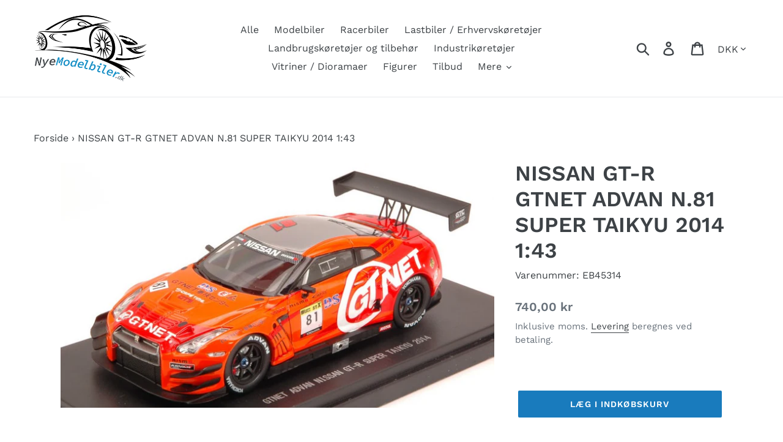

--- FILE ---
content_type: text/html; charset=utf-8
request_url: https://nyemodelbiler.dk/products/nissan-gt-r-gtnet-advan-n-81-super-taikyu-2014-1-43
body_size: 26200
content:
<!doctype html>
<html class="no-js" lang="da">
<head>
  <meta charset="utf-8">
  <meta http-equiv="X-UA-Compatible" content="IE=edge,chrome=1">
  <meta name="viewport" content="width=device-width,initial-scale=1">
  <meta name="theme-color" content="#197bbd">
  <meta name="google-site-verification" content="9Ba1jXXuPm0cm2DI9Hc6Ieb8agj2eIFYfSjbUNfqgWE" />
  <link rel="canonical" href="https://nyemodelbiler.dk/products/nissan-gt-r-gtnet-advan-n-81-super-taikyu-2014-1-43"><link rel="shortcut icon" href="//nyemodelbiler.dk/cdn/shop/files/iconfinder_Audi_2667283_1_32x32.png?v=1614338637" type="image/png"><title>NISSAN GT-R GTNET ADVAN N.81 SUPER TAIKYU 2014 1:43
&ndash; NyeModelbiler.dk</title><meta name="description" content="NISSAN GT-R GTNET ADVAN N.81 SUPER TAIKYU 2014 1:43 – fra Ebbro – en detaljeret model skabt med fokus på realisme og kvalitet."><!-- /snippets/social-meta-tags.liquid -->




<meta property="og:site_name" content="NyeModelbiler.dk">
<meta property="og:url" content="https://nyemodelbiler.dk/products/nissan-gt-r-gtnet-advan-n-81-super-taikyu-2014-1-43">
<meta property="og:title" content="NISSAN GT-R GTNET ADVAN N.81 SUPER TAIKYU 2014 1:43">
<meta property="og:type" content="product">
<meta property="og:description" content="NISSAN GT-R GTNET ADVAN N.81 SUPER TAIKYU 2014 1:43 – fra Ebbro – en detaljeret model skabt med fokus på realisme og kvalitet.">

  <meta property="og:price:amount" content="740,00">
  <meta property="og:price:currency" content="DKK">

<meta property="og:image" content="http://nyemodelbiler.dk/cdn/shop/files/0062525_nissan-gt-r-gtnet-advan-n-81-super-taikyu-2014-1-43_1200x1200.jpg?v=1755036507">
<meta property="og:image:secure_url" content="https://nyemodelbiler.dk/cdn/shop/files/0062525_nissan-gt-r-gtnet-advan-n-81-super-taikyu-2014-1-43_1200x1200.jpg?v=1755036507">


<meta name="twitter:card" content="summary_large_image">
<meta name="twitter:title" content="NISSAN GT-R GTNET ADVAN N.81 SUPER TAIKYU 2014 1:43">
<meta name="twitter:description" content="NISSAN GT-R GTNET ADVAN N.81 SUPER TAIKYU 2014 1:43 – fra Ebbro – en detaljeret model skabt med fokus på realisme og kvalitet.">


  <link href="//nyemodelbiler.dk/cdn/shop/t/1/assets/theme.scss.css?v=138174404239524288081762311246" rel="stylesheet" type="text/css" media="all" />

  <script>
    var theme = {
      breakpoints: {
        medium: 750,
        large: 990,
        widescreen: 1400
      },
      strings: {
        addToCart: "Læg i indkøbskurv",
        soldOut: "Udsolgt",
        unavailable: "Ikke tilgængelig",
        regularPrice: "Normalpris",
        salePrice: "Udsalgspris",
        sale: "Udsalg",
        showMore: "Vis mere",
        showLess: "Vis mindre",
        addressError: "Der opstod en fejl under forsøg på at finde adressen",
        addressNoResults: "Ingen resultater for den adresse",
        addressQueryLimit: "Du har overskredet Googles API-brugerbegrænsning. Overvej at opgradere til et \u003ca href=\"https:\/\/developers.google.com\/maps\/premium\/usage-limits\"\u003ePremium-abonnement\u003c\/a\u003e.",
        authError: "Der opstod et problem under forsøg på at bekræfte din Google Maps-konto.",
        newWindow: "Åbner i nyt vindue.",
        external: "Åbner eksternt website.",
        newWindowExternal: "Åbner eksternt website i nyt vindue.",
        removeLabel: "Fjern [product]",
        update: "Opdatér",
        quantity: "Antal",
        discountedTotal: "Samled pris med rabat",
        regularTotal: "Samlet normalpris",
        priceColumn: "Se kolonnen Pris for at få flere oplysninger om rabatten.",
        quantityMinimumMessage: "Antal skal være 1 eller mere",
        cartError: "Der opstod en fejl under opdatering af din indkøbskurv. Prøv igen.",
        removedItemMessage: "Der blev fjernet \u003cspan class=\"cart__removed-product-details\"\u003e([quantity]) [link]\u003c\/span\u003e fra din indkøbskurv.",
        unitPrice: "Pris pr. stk.",
        unitPriceSeparator: "pr.",
        oneCartCount: "1 genstand",
        otherCartCount: "[count] genstande",
        quantityLabel: "Antal: [count]"
      },
      moneyFormat: "{{amount_with_comma_separator}} kr",
      moneyFormatWithCurrency: "{{amount_with_comma_separator}} DKK"
    }

    document.documentElement.className = document.documentElement.className.replace('no-js', 'js');
  </script><script src="//nyemodelbiler.dk/cdn/shop/t/1/assets/lazysizes.js?v=94224023136283657951571253183" async="async"></script>
  <script src="//nyemodelbiler.dk/cdn/shop/t/1/assets/vendor.js?v=12001839194546984181568033232" defer="defer"></script>
  <script src="//nyemodelbiler.dk/cdn/shop/t/1/assets/theme.js?v=18879081658091673981568742851" defer="defer"></script>

  <script src="//searchanise-ef84.kxcdn.com/widgets/shopify/init.js?a=7Z7e3y6s4T"></script>

  <script>window.performance && window.performance.mark && window.performance.mark('shopify.content_for_header.start');</script><meta name="google-site-verification" content="9Ba1jXXuPm0cm2DI9Hc6Ieb8agj2eIFYfSjbUNfqgWE">
<meta name="facebook-domain-verification" content="rj4r709cjaqisj0eg4jg68xf40qpbb">
<meta id="shopify-digital-wallet" name="shopify-digital-wallet" content="/26867531881/digital_wallets/dialog">
<meta name="shopify-checkout-api-token" content="910299e033e48419d75e56ab5306c607">
<link rel="alternate" type="application/json+oembed" href="https://nyemodelbiler.dk/products/nissan-gt-r-gtnet-advan-n-81-super-taikyu-2014-1-43.oembed">
<script async="async" src="/checkouts/internal/preloads.js?locale=da-DK"></script>
<script id="apple-pay-shop-capabilities" type="application/json">{"shopId":26867531881,"countryCode":"DK","currencyCode":"DKK","merchantCapabilities":["supports3DS"],"merchantId":"gid:\/\/shopify\/Shop\/26867531881","merchantName":"NyeModelbiler.dk","requiredBillingContactFields":["postalAddress","email","phone"],"requiredShippingContactFields":["postalAddress","email","phone"],"shippingType":"shipping","supportedNetworks":["visa","maestro","masterCard"],"total":{"type":"pending","label":"NyeModelbiler.dk","amount":"1.00"},"shopifyPaymentsEnabled":true,"supportsSubscriptions":true}</script>
<script id="shopify-features" type="application/json">{"accessToken":"910299e033e48419d75e56ab5306c607","betas":["rich-media-storefront-analytics"],"domain":"nyemodelbiler.dk","predictiveSearch":true,"shopId":26867531881,"locale":"da"}</script>
<script>var Shopify = Shopify || {};
Shopify.shop = "nye-modelbiler.myshopify.com";
Shopify.locale = "da";
Shopify.currency = {"active":"DKK","rate":"1.0"};
Shopify.country = "DK";
Shopify.theme = {"name":"Debut","id":77013581929,"schema_name":"Debut","schema_version":"13.2.1","theme_store_id":796,"role":"main"};
Shopify.theme.handle = "null";
Shopify.theme.style = {"id":null,"handle":null};
Shopify.cdnHost = "nyemodelbiler.dk/cdn";
Shopify.routes = Shopify.routes || {};
Shopify.routes.root = "/";</script>
<script type="module">!function(o){(o.Shopify=o.Shopify||{}).modules=!0}(window);</script>
<script>!function(o){function n(){var o=[];function n(){o.push(Array.prototype.slice.apply(arguments))}return n.q=o,n}var t=o.Shopify=o.Shopify||{};t.loadFeatures=n(),t.autoloadFeatures=n()}(window);</script>
<script id="shop-js-analytics" type="application/json">{"pageType":"product"}</script>
<script defer="defer" async type="module" src="//nyemodelbiler.dk/cdn/shopifycloud/shop-js/modules/v2/client.init-shop-cart-sync_DCvV3KX5.da.esm.js"></script>
<script defer="defer" async type="module" src="//nyemodelbiler.dk/cdn/shopifycloud/shop-js/modules/v2/chunk.common_DIrl18zW.esm.js"></script>
<script type="module">
  await import("//nyemodelbiler.dk/cdn/shopifycloud/shop-js/modules/v2/client.init-shop-cart-sync_DCvV3KX5.da.esm.js");
await import("//nyemodelbiler.dk/cdn/shopifycloud/shop-js/modules/v2/chunk.common_DIrl18zW.esm.js");

  window.Shopify.SignInWithShop?.initShopCartSync?.({"fedCMEnabled":true,"windoidEnabled":true});

</script>
<script>(function() {
  var isLoaded = false;
  function asyncLoad() {
    if (isLoaded) return;
    isLoaded = true;
    var urls = ["https:\/\/stockify.teathemes.net\/js\/script.js?shop=nye-modelbiler.myshopify.com","https:\/\/ecommplugins-scripts.trustpilot.com\/v2.1\/js\/header.min.js?settings=eyJrZXkiOiJIdWtjVHZLMHdobTN5TW8zIn0=\u0026v=2.5\u0026shop=nye-modelbiler.myshopify.com","https:\/\/ecommplugins-trustboxsettings.trustpilot.com\/nye-modelbiler.myshopify.com.js?settings=1581458963119\u0026shop=nye-modelbiler.myshopify.com","https:\/\/widget.trustpilot.com\/bootstrap\/v5\/tp.widget.sync.bootstrap.min.js?shop=nye-modelbiler.myshopify.com","https:\/\/static.rechargecdn.com\/static\/js\/recharge.js?shop=nye-modelbiler.myshopify.com","https:\/\/d9fvwtvqz2fm1.cloudfront.net\/shop\/js\/discount-on-cart-pro.min.js?shop=nye-modelbiler.myshopify.com","https:\/\/size-guides.esc-apps-cdn.com\/1739196030-app.nye-modelbiler.myshopify.com.js?shop=nye-modelbiler.myshopify.com","https:\/\/cdn.rebuyengine.com\/onsite\/js\/rebuy.js?shop=nye-modelbiler.myshopify.com","https:\/\/searchanise-ef84.kxcdn.com\/widgets\/shopify\/init.js?a=7Z7e3y6s4T\u0026shop=nye-modelbiler.myshopify.com"];
    for (var i = 0; i < urls.length; i++) {
      var s = document.createElement('script');
      s.type = 'text/javascript';
      s.async = true;
      s.src = urls[i];
      var x = document.getElementsByTagName('script')[0];
      x.parentNode.insertBefore(s, x);
    }
  };
  if(window.attachEvent) {
    window.attachEvent('onload', asyncLoad);
  } else {
    window.addEventListener('load', asyncLoad, false);
  }
})();</script>
<script id="__st">var __st={"a":26867531881,"offset":3600,"reqid":"8a99ea59-b756-43ad-846e-7e3884929494-1768954240","pageurl":"nyemodelbiler.dk\/products\/nissan-gt-r-gtnet-advan-n-81-super-taikyu-2014-1-43","u":"65d7cba9f2e0","p":"product","rtyp":"product","rid":4675067215977};</script>
<script>window.ShopifyPaypalV4VisibilityTracking = true;</script>
<script id="captcha-bootstrap">!function(){'use strict';const t='contact',e='account',n='new_comment',o=[[t,t],['blogs',n],['comments',n],[t,'customer']],c=[[e,'customer_login'],[e,'guest_login'],[e,'recover_customer_password'],[e,'create_customer']],r=t=>t.map((([t,e])=>`form[action*='/${t}']:not([data-nocaptcha='true']) input[name='form_type'][value='${e}']`)).join(','),a=t=>()=>t?[...document.querySelectorAll(t)].map((t=>t.form)):[];function s(){const t=[...o],e=r(t);return a(e)}const i='password',u='form_key',d=['recaptcha-v3-token','g-recaptcha-response','h-captcha-response',i],f=()=>{try{return window.sessionStorage}catch{return}},m='__shopify_v',_=t=>t.elements[u];function p(t,e,n=!1){try{const o=window.sessionStorage,c=JSON.parse(o.getItem(e)),{data:r}=function(t){const{data:e,action:n}=t;return t[m]||n?{data:e,action:n}:{data:t,action:n}}(c);for(const[e,n]of Object.entries(r))t.elements[e]&&(t.elements[e].value=n);n&&o.removeItem(e)}catch(o){console.error('form repopulation failed',{error:o})}}const l='form_type',E='cptcha';function T(t){t.dataset[E]=!0}const w=window,h=w.document,L='Shopify',v='ce_forms',y='captcha';let A=!1;((t,e)=>{const n=(g='f06e6c50-85a8-45c8-87d0-21a2b65856fe',I='https://cdn.shopify.com/shopifycloud/storefront-forms-hcaptcha/ce_storefront_forms_captcha_hcaptcha.v1.5.2.iife.js',D={infoText:'Beskyttet af hCaptcha',privacyText:'Beskyttelse af persondata',termsText:'Vilkår'},(t,e,n)=>{const o=w[L][v],c=o.bindForm;if(c)return c(t,g,e,D).then(n);var r;o.q.push([[t,g,e,D],n]),r=I,A||(h.body.append(Object.assign(h.createElement('script'),{id:'captcha-provider',async:!0,src:r})),A=!0)});var g,I,D;w[L]=w[L]||{},w[L][v]=w[L][v]||{},w[L][v].q=[],w[L][y]=w[L][y]||{},w[L][y].protect=function(t,e){n(t,void 0,e),T(t)},Object.freeze(w[L][y]),function(t,e,n,w,h,L){const[v,y,A,g]=function(t,e,n){const i=e?o:[],u=t?c:[],d=[...i,...u],f=r(d),m=r(i),_=r(d.filter((([t,e])=>n.includes(e))));return[a(f),a(m),a(_),s()]}(w,h,L),I=t=>{const e=t.target;return e instanceof HTMLFormElement?e:e&&e.form},D=t=>v().includes(t);t.addEventListener('submit',(t=>{const e=I(t);if(!e)return;const n=D(e)&&!e.dataset.hcaptchaBound&&!e.dataset.recaptchaBound,o=_(e),c=g().includes(e)&&(!o||!o.value);(n||c)&&t.preventDefault(),c&&!n&&(function(t){try{if(!f())return;!function(t){const e=f();if(!e)return;const n=_(t);if(!n)return;const o=n.value;o&&e.removeItem(o)}(t);const e=Array.from(Array(32),(()=>Math.random().toString(36)[2])).join('');!function(t,e){_(t)||t.append(Object.assign(document.createElement('input'),{type:'hidden',name:u})),t.elements[u].value=e}(t,e),function(t,e){const n=f();if(!n)return;const o=[...t.querySelectorAll(`input[type='${i}']`)].map((({name:t})=>t)),c=[...d,...o],r={};for(const[a,s]of new FormData(t).entries())c.includes(a)||(r[a]=s);n.setItem(e,JSON.stringify({[m]:1,action:t.action,data:r}))}(t,e)}catch(e){console.error('failed to persist form',e)}}(e),e.submit())}));const S=(t,e)=>{t&&!t.dataset[E]&&(n(t,e.some((e=>e===t))),T(t))};for(const o of['focusin','change'])t.addEventListener(o,(t=>{const e=I(t);D(e)&&S(e,y())}));const B=e.get('form_key'),M=e.get(l),P=B&&M;t.addEventListener('DOMContentLoaded',(()=>{const t=y();if(P)for(const e of t)e.elements[l].value===M&&p(e,B);[...new Set([...A(),...v().filter((t=>'true'===t.dataset.shopifyCaptcha))])].forEach((e=>S(e,t)))}))}(h,new URLSearchParams(w.location.search),n,t,e,['guest_login'])})(!0,!0)}();</script>
<script integrity="sha256-4kQ18oKyAcykRKYeNunJcIwy7WH5gtpwJnB7kiuLZ1E=" data-source-attribution="shopify.loadfeatures" defer="defer" src="//nyemodelbiler.dk/cdn/shopifycloud/storefront/assets/storefront/load_feature-a0a9edcb.js" crossorigin="anonymous"></script>
<script data-source-attribution="shopify.dynamic_checkout.dynamic.init">var Shopify=Shopify||{};Shopify.PaymentButton=Shopify.PaymentButton||{isStorefrontPortableWallets:!0,init:function(){window.Shopify.PaymentButton.init=function(){};var t=document.createElement("script");t.src="https://nyemodelbiler.dk/cdn/shopifycloud/portable-wallets/latest/portable-wallets.da.js",t.type="module",document.head.appendChild(t)}};
</script>
<script data-source-attribution="shopify.dynamic_checkout.buyer_consent">
  function portableWalletsHideBuyerConsent(e){var t=document.getElementById("shopify-buyer-consent"),n=document.getElementById("shopify-subscription-policy-button");t&&n&&(t.classList.add("hidden"),t.setAttribute("aria-hidden","true"),n.removeEventListener("click",e))}function portableWalletsShowBuyerConsent(e){var t=document.getElementById("shopify-buyer-consent"),n=document.getElementById("shopify-subscription-policy-button");t&&n&&(t.classList.remove("hidden"),t.removeAttribute("aria-hidden"),n.addEventListener("click",e))}window.Shopify?.PaymentButton&&(window.Shopify.PaymentButton.hideBuyerConsent=portableWalletsHideBuyerConsent,window.Shopify.PaymentButton.showBuyerConsent=portableWalletsShowBuyerConsent);
</script>
<script data-source-attribution="shopify.dynamic_checkout.cart.bootstrap">document.addEventListener("DOMContentLoaded",(function(){function t(){return document.querySelector("shopify-accelerated-checkout-cart, shopify-accelerated-checkout")}if(t())Shopify.PaymentButton.init();else{new MutationObserver((function(e,n){t()&&(Shopify.PaymentButton.init(),n.disconnect())})).observe(document.body,{childList:!0,subtree:!0})}}));
</script>
<script id='scb4127' type='text/javascript' async='' src='https://nyemodelbiler.dk/cdn/shopifycloud/privacy-banner/storefront-banner.js'></script><link id="shopify-accelerated-checkout-styles" rel="stylesheet" media="screen" href="https://nyemodelbiler.dk/cdn/shopifycloud/portable-wallets/latest/accelerated-checkout-backwards-compat.css" crossorigin="anonymous">
<style id="shopify-accelerated-checkout-cart">
        #shopify-buyer-consent {
  margin-top: 1em;
  display: inline-block;
  width: 100%;
}

#shopify-buyer-consent.hidden {
  display: none;
}

#shopify-subscription-policy-button {
  background: none;
  border: none;
  padding: 0;
  text-decoration: underline;
  font-size: inherit;
  cursor: pointer;
}

#shopify-subscription-policy-button::before {
  box-shadow: none;
}

      </style>

<script>window.performance && window.performance.mark && window.performance.mark('shopify.content_for_header.end');</script>

  <style>
/* Accept gomb kiemelése */
.shopify-pc__banner__btn-accept {
    background-color: #197bbd !important;
    color: #ffffff !important;
    border: 1px solid #197bbd !important;
    font-weight: 600 !important;
}

</style>
  
<script src="https://cdn.shopify.com/extensions/19689677-6488-4a31-adf3-fcf4359c5fd9/forms-2295/assets/shopify-forms-loader.js" type="text/javascript" defer="defer"></script>
<link href="https://monorail-edge.shopifysvc.com" rel="dns-prefetch">
<script>(function(){if ("sendBeacon" in navigator && "performance" in window) {try {var session_token_from_headers = performance.getEntriesByType('navigation')[0].serverTiming.find(x => x.name == '_s').description;} catch {var session_token_from_headers = undefined;}var session_cookie_matches = document.cookie.match(/_shopify_s=([^;]*)/);var session_token_from_cookie = session_cookie_matches && session_cookie_matches.length === 2 ? session_cookie_matches[1] : "";var session_token = session_token_from_headers || session_token_from_cookie || "";function handle_abandonment_event(e) {var entries = performance.getEntries().filter(function(entry) {return /monorail-edge.shopifysvc.com/.test(entry.name);});if (!window.abandonment_tracked && entries.length === 0) {window.abandonment_tracked = true;var currentMs = Date.now();var navigation_start = performance.timing.navigationStart;var payload = {shop_id: 26867531881,url: window.location.href,navigation_start,duration: currentMs - navigation_start,session_token,page_type: "product"};window.navigator.sendBeacon("https://monorail-edge.shopifysvc.com/v1/produce", JSON.stringify({schema_id: "online_store_buyer_site_abandonment/1.1",payload: payload,metadata: {event_created_at_ms: currentMs,event_sent_at_ms: currentMs}}));}}window.addEventListener('pagehide', handle_abandonment_event);}}());</script>
<script id="web-pixels-manager-setup">(function e(e,d,r,n,o){if(void 0===o&&(o={}),!Boolean(null===(a=null===(i=window.Shopify)||void 0===i?void 0:i.analytics)||void 0===a?void 0:a.replayQueue)){var i,a;window.Shopify=window.Shopify||{};var t=window.Shopify;t.analytics=t.analytics||{};var s=t.analytics;s.replayQueue=[],s.publish=function(e,d,r){return s.replayQueue.push([e,d,r]),!0};try{self.performance.mark("wpm:start")}catch(e){}var l=function(){var e={modern:/Edge?\/(1{2}[4-9]|1[2-9]\d|[2-9]\d{2}|\d{4,})\.\d+(\.\d+|)|Firefox\/(1{2}[4-9]|1[2-9]\d|[2-9]\d{2}|\d{4,})\.\d+(\.\d+|)|Chrom(ium|e)\/(9{2}|\d{3,})\.\d+(\.\d+|)|(Maci|X1{2}).+ Version\/(15\.\d+|(1[6-9]|[2-9]\d|\d{3,})\.\d+)([,.]\d+|)( \(\w+\)|)( Mobile\/\w+|) Safari\/|Chrome.+OPR\/(9{2}|\d{3,})\.\d+\.\d+|(CPU[ +]OS|iPhone[ +]OS|CPU[ +]iPhone|CPU IPhone OS|CPU iPad OS)[ +]+(15[._]\d+|(1[6-9]|[2-9]\d|\d{3,})[._]\d+)([._]\d+|)|Android:?[ /-](13[3-9]|1[4-9]\d|[2-9]\d{2}|\d{4,})(\.\d+|)(\.\d+|)|Android.+Firefox\/(13[5-9]|1[4-9]\d|[2-9]\d{2}|\d{4,})\.\d+(\.\d+|)|Android.+Chrom(ium|e)\/(13[3-9]|1[4-9]\d|[2-9]\d{2}|\d{4,})\.\d+(\.\d+|)|SamsungBrowser\/([2-9]\d|\d{3,})\.\d+/,legacy:/Edge?\/(1[6-9]|[2-9]\d|\d{3,})\.\d+(\.\d+|)|Firefox\/(5[4-9]|[6-9]\d|\d{3,})\.\d+(\.\d+|)|Chrom(ium|e)\/(5[1-9]|[6-9]\d|\d{3,})\.\d+(\.\d+|)([\d.]+$|.*Safari\/(?![\d.]+ Edge\/[\d.]+$))|(Maci|X1{2}).+ Version\/(10\.\d+|(1[1-9]|[2-9]\d|\d{3,})\.\d+)([,.]\d+|)( \(\w+\)|)( Mobile\/\w+|) Safari\/|Chrome.+OPR\/(3[89]|[4-9]\d|\d{3,})\.\d+\.\d+|(CPU[ +]OS|iPhone[ +]OS|CPU[ +]iPhone|CPU IPhone OS|CPU iPad OS)[ +]+(10[._]\d+|(1[1-9]|[2-9]\d|\d{3,})[._]\d+)([._]\d+|)|Android:?[ /-](13[3-9]|1[4-9]\d|[2-9]\d{2}|\d{4,})(\.\d+|)(\.\d+|)|Mobile Safari.+OPR\/([89]\d|\d{3,})\.\d+\.\d+|Android.+Firefox\/(13[5-9]|1[4-9]\d|[2-9]\d{2}|\d{4,})\.\d+(\.\d+|)|Android.+Chrom(ium|e)\/(13[3-9]|1[4-9]\d|[2-9]\d{2}|\d{4,})\.\d+(\.\d+|)|Android.+(UC? ?Browser|UCWEB|U3)[ /]?(15\.([5-9]|\d{2,})|(1[6-9]|[2-9]\d|\d{3,})\.\d+)\.\d+|SamsungBrowser\/(5\.\d+|([6-9]|\d{2,})\.\d+)|Android.+MQ{2}Browser\/(14(\.(9|\d{2,})|)|(1[5-9]|[2-9]\d|\d{3,})(\.\d+|))(\.\d+|)|K[Aa][Ii]OS\/(3\.\d+|([4-9]|\d{2,})\.\d+)(\.\d+|)/},d=e.modern,r=e.legacy,n=navigator.userAgent;return n.match(d)?"modern":n.match(r)?"legacy":"unknown"}(),u="modern"===l?"modern":"legacy",c=(null!=n?n:{modern:"",legacy:""})[u],f=function(e){return[e.baseUrl,"/wpm","/b",e.hashVersion,"modern"===e.buildTarget?"m":"l",".js"].join("")}({baseUrl:d,hashVersion:r,buildTarget:u}),m=function(e){var d=e.version,r=e.bundleTarget,n=e.surface,o=e.pageUrl,i=e.monorailEndpoint;return{emit:function(e){var a=e.status,t=e.errorMsg,s=(new Date).getTime(),l=JSON.stringify({metadata:{event_sent_at_ms:s},events:[{schema_id:"web_pixels_manager_load/3.1",payload:{version:d,bundle_target:r,page_url:o,status:a,surface:n,error_msg:t},metadata:{event_created_at_ms:s}}]});if(!i)return console&&console.warn&&console.warn("[Web Pixels Manager] No Monorail endpoint provided, skipping logging."),!1;try{return self.navigator.sendBeacon.bind(self.navigator)(i,l)}catch(e){}var u=new XMLHttpRequest;try{return u.open("POST",i,!0),u.setRequestHeader("Content-Type","text/plain"),u.send(l),!0}catch(e){return console&&console.warn&&console.warn("[Web Pixels Manager] Got an unhandled error while logging to Monorail."),!1}}}}({version:r,bundleTarget:l,surface:e.surface,pageUrl:self.location.href,monorailEndpoint:e.monorailEndpoint});try{o.browserTarget=l,function(e){var d=e.src,r=e.async,n=void 0===r||r,o=e.onload,i=e.onerror,a=e.sri,t=e.scriptDataAttributes,s=void 0===t?{}:t,l=document.createElement("script"),u=document.querySelector("head"),c=document.querySelector("body");if(l.async=n,l.src=d,a&&(l.integrity=a,l.crossOrigin="anonymous"),s)for(var f in s)if(Object.prototype.hasOwnProperty.call(s,f))try{l.dataset[f]=s[f]}catch(e){}if(o&&l.addEventListener("load",o),i&&l.addEventListener("error",i),u)u.appendChild(l);else{if(!c)throw new Error("Did not find a head or body element to append the script");c.appendChild(l)}}({src:f,async:!0,onload:function(){if(!function(){var e,d;return Boolean(null===(d=null===(e=window.Shopify)||void 0===e?void 0:e.analytics)||void 0===d?void 0:d.initialized)}()){var d=window.webPixelsManager.init(e)||void 0;if(d){var r=window.Shopify.analytics;r.replayQueue.forEach((function(e){var r=e[0],n=e[1],o=e[2];d.publishCustomEvent(r,n,o)})),r.replayQueue=[],r.publish=d.publishCustomEvent,r.visitor=d.visitor,r.initialized=!0}}},onerror:function(){return m.emit({status:"failed",errorMsg:"".concat(f," has failed to load")})},sri:function(e){var d=/^sha384-[A-Za-z0-9+/=]+$/;return"string"==typeof e&&d.test(e)}(c)?c:"",scriptDataAttributes:o}),m.emit({status:"loading"})}catch(e){m.emit({status:"failed",errorMsg:(null==e?void 0:e.message)||"Unknown error"})}}})({shopId: 26867531881,storefrontBaseUrl: "https://nyemodelbiler.dk",extensionsBaseUrl: "https://extensions.shopifycdn.com/cdn/shopifycloud/web-pixels-manager",monorailEndpoint: "https://monorail-edge.shopifysvc.com/unstable/produce_batch",surface: "storefront-renderer",enabledBetaFlags: ["2dca8a86"],webPixelsConfigList: [{"id":"1165721937","configuration":"{\"config\":\"{\\\"pixel_id\\\":\\\"G-406XSD1H5S\\\",\\\"target_country\\\":\\\"DK\\\",\\\"gtag_events\\\":[{\\\"type\\\":\\\"search\\\",\\\"action_label\\\":[\\\"G-406XSD1H5S\\\",\\\"AW-687521350\\\/_29GCIS80bYBEMb86scC\\\"]},{\\\"type\\\":\\\"begin_checkout\\\",\\\"action_label\\\":[\\\"G-406XSD1H5S\\\",\\\"AW-687521350\\\/a-ONCIG80bYBEMb86scC\\\"]},{\\\"type\\\":\\\"view_item\\\",\\\"action_label\\\":[\\\"G-406XSD1H5S\\\",\\\"AW-687521350\\\/p0YmCPu70bYBEMb86scC\\\",\\\"MC-1H5Y3PG9MB\\\"]},{\\\"type\\\":\\\"purchase\\\",\\\"action_label\\\":[\\\"G-406XSD1H5S\\\",\\\"AW-687521350\\\/k_r6CPi70bYBEMb86scC\\\",\\\"MC-1H5Y3PG9MB\\\"]},{\\\"type\\\":\\\"page_view\\\",\\\"action_label\\\":[\\\"G-406XSD1H5S\\\",\\\"AW-687521350\\\/4ON9CPW70bYBEMb86scC\\\",\\\"MC-1H5Y3PG9MB\\\"]},{\\\"type\\\":\\\"add_payment_info\\\",\\\"action_label\\\":[\\\"G-406XSD1H5S\\\",\\\"AW-687521350\\\/1L3ZCIe80bYBEMb86scC\\\"]},{\\\"type\\\":\\\"add_to_cart\\\",\\\"action_label\\\":[\\\"G-406XSD1H5S\\\",\\\"AW-687521350\\\/3fzjCP670bYBEMb86scC\\\"]}],\\\"enable_monitoring_mode\\\":false}\"}","eventPayloadVersion":"v1","runtimeContext":"OPEN","scriptVersion":"b2a88bafab3e21179ed38636efcd8a93","type":"APP","apiClientId":1780363,"privacyPurposes":[],"dataSharingAdjustments":{"protectedCustomerApprovalScopes":["read_customer_address","read_customer_email","read_customer_name","read_customer_personal_data","read_customer_phone"]}},{"id":"262701393","configuration":"{\"pixel_id\":\"802469414414652\",\"pixel_type\":\"facebook_pixel\",\"metaapp_system_user_token\":\"-\"}","eventPayloadVersion":"v1","runtimeContext":"OPEN","scriptVersion":"ca16bc87fe92b6042fbaa3acc2fbdaa6","type":"APP","apiClientId":2329312,"privacyPurposes":["ANALYTICS","MARKETING","SALE_OF_DATA"],"dataSharingAdjustments":{"protectedCustomerApprovalScopes":["read_customer_address","read_customer_email","read_customer_name","read_customer_personal_data","read_customer_phone"]}},{"id":"154730833","configuration":"{\"apiKey\":\"7Z7e3y6s4T\", \"host\":\"searchserverapi.com\"}","eventPayloadVersion":"v1","runtimeContext":"STRICT","scriptVersion":"5559ea45e47b67d15b30b79e7c6719da","type":"APP","apiClientId":578825,"privacyPurposes":["ANALYTICS"],"dataSharingAdjustments":{"protectedCustomerApprovalScopes":["read_customer_personal_data"]}},{"id":"173506897","eventPayloadVersion":"v1","runtimeContext":"LAX","scriptVersion":"1","type":"CUSTOM","privacyPurposes":["MARKETING"],"name":"Meta pixel (migrated)"},{"id":"shopify-app-pixel","configuration":"{}","eventPayloadVersion":"v1","runtimeContext":"STRICT","scriptVersion":"0450","apiClientId":"shopify-pixel","type":"APP","privacyPurposes":["ANALYTICS","MARKETING"]},{"id":"shopify-custom-pixel","eventPayloadVersion":"v1","runtimeContext":"LAX","scriptVersion":"0450","apiClientId":"shopify-pixel","type":"CUSTOM","privacyPurposes":["ANALYTICS","MARKETING"]}],isMerchantRequest: false,initData: {"shop":{"name":"NyeModelbiler.dk","paymentSettings":{"currencyCode":"DKK"},"myshopifyDomain":"nye-modelbiler.myshopify.com","countryCode":"DK","storefrontUrl":"https:\/\/nyemodelbiler.dk"},"customer":null,"cart":null,"checkout":null,"productVariants":[{"price":{"amount":740.0,"currencyCode":"DKK"},"product":{"title":"NISSAN GT-R GTNET ADVAN N.81 SUPER TAIKYU 2014 1:43","vendor":"Ebbro","id":"4675067215977","untranslatedTitle":"NISSAN GT-R GTNET ADVAN N.81 SUPER TAIKYU 2014 1:43","url":"\/products\/nissan-gt-r-gtnet-advan-n-81-super-taikyu-2014-1-43","type":"1:43"},"id":"32458426450025","image":{"src":"\/\/nyemodelbiler.dk\/cdn\/shop\/files\/0062525_nissan-gt-r-gtnet-advan-n-81-super-taikyu-2014-1-43.jpg?v=1755036507"},"sku":"EB45314","title":"Default Title","untranslatedTitle":"Default Title"}],"purchasingCompany":null},},"https://nyemodelbiler.dk/cdn","fcfee988w5aeb613cpc8e4bc33m6693e112",{"modern":"","legacy":""},{"shopId":"26867531881","storefrontBaseUrl":"https:\/\/nyemodelbiler.dk","extensionBaseUrl":"https:\/\/extensions.shopifycdn.com\/cdn\/shopifycloud\/web-pixels-manager","surface":"storefront-renderer","enabledBetaFlags":"[\"2dca8a86\"]","isMerchantRequest":"false","hashVersion":"fcfee988w5aeb613cpc8e4bc33m6693e112","publish":"custom","events":"[[\"page_viewed\",{}],[\"product_viewed\",{\"productVariant\":{\"price\":{\"amount\":740.0,\"currencyCode\":\"DKK\"},\"product\":{\"title\":\"NISSAN GT-R GTNET ADVAN N.81 SUPER TAIKYU 2014 1:43\",\"vendor\":\"Ebbro\",\"id\":\"4675067215977\",\"untranslatedTitle\":\"NISSAN GT-R GTNET ADVAN N.81 SUPER TAIKYU 2014 1:43\",\"url\":\"\/products\/nissan-gt-r-gtnet-advan-n-81-super-taikyu-2014-1-43\",\"type\":\"1:43\"},\"id\":\"32458426450025\",\"image\":{\"src\":\"\/\/nyemodelbiler.dk\/cdn\/shop\/files\/0062525_nissan-gt-r-gtnet-advan-n-81-super-taikyu-2014-1-43.jpg?v=1755036507\"},\"sku\":\"EB45314\",\"title\":\"Default Title\",\"untranslatedTitle\":\"Default Title\"}}]]"});</script><script>
  window.ShopifyAnalytics = window.ShopifyAnalytics || {};
  window.ShopifyAnalytics.meta = window.ShopifyAnalytics.meta || {};
  window.ShopifyAnalytics.meta.currency = 'DKK';
  var meta = {"product":{"id":4675067215977,"gid":"gid:\/\/shopify\/Product\/4675067215977","vendor":"Ebbro","type":"1:43","handle":"nissan-gt-r-gtnet-advan-n-81-super-taikyu-2014-1-43","variants":[{"id":32458426450025,"price":74000,"name":"NISSAN GT-R GTNET ADVAN N.81 SUPER TAIKYU 2014 1:43","public_title":null,"sku":"EB45314"}],"remote":false},"page":{"pageType":"product","resourceType":"product","resourceId":4675067215977,"requestId":"8a99ea59-b756-43ad-846e-7e3884929494-1768954240"}};
  for (var attr in meta) {
    window.ShopifyAnalytics.meta[attr] = meta[attr];
  }
</script>
<script class="analytics">
  (function () {
    var customDocumentWrite = function(content) {
      var jquery = null;

      if (window.jQuery) {
        jquery = window.jQuery;
      } else if (window.Checkout && window.Checkout.$) {
        jquery = window.Checkout.$;
      }

      if (jquery) {
        jquery('body').append(content);
      }
    };

    var hasLoggedConversion = function(token) {
      if (token) {
        return document.cookie.indexOf('loggedConversion=' + token) !== -1;
      }
      return false;
    }

    var setCookieIfConversion = function(token) {
      if (token) {
        var twoMonthsFromNow = new Date(Date.now());
        twoMonthsFromNow.setMonth(twoMonthsFromNow.getMonth() + 2);

        document.cookie = 'loggedConversion=' + token + '; expires=' + twoMonthsFromNow;
      }
    }

    var trekkie = window.ShopifyAnalytics.lib = window.trekkie = window.trekkie || [];
    if (trekkie.integrations) {
      return;
    }
    trekkie.methods = [
      'identify',
      'page',
      'ready',
      'track',
      'trackForm',
      'trackLink'
    ];
    trekkie.factory = function(method) {
      return function() {
        var args = Array.prototype.slice.call(arguments);
        args.unshift(method);
        trekkie.push(args);
        return trekkie;
      };
    };
    for (var i = 0; i < trekkie.methods.length; i++) {
      var key = trekkie.methods[i];
      trekkie[key] = trekkie.factory(key);
    }
    trekkie.load = function(config) {
      trekkie.config = config || {};
      trekkie.config.initialDocumentCookie = document.cookie;
      var first = document.getElementsByTagName('script')[0];
      var script = document.createElement('script');
      script.type = 'text/javascript';
      script.onerror = function(e) {
        var scriptFallback = document.createElement('script');
        scriptFallback.type = 'text/javascript';
        scriptFallback.onerror = function(error) {
                var Monorail = {
      produce: function produce(monorailDomain, schemaId, payload) {
        var currentMs = new Date().getTime();
        var event = {
          schema_id: schemaId,
          payload: payload,
          metadata: {
            event_created_at_ms: currentMs,
            event_sent_at_ms: currentMs
          }
        };
        return Monorail.sendRequest("https://" + monorailDomain + "/v1/produce", JSON.stringify(event));
      },
      sendRequest: function sendRequest(endpointUrl, payload) {
        // Try the sendBeacon API
        if (window && window.navigator && typeof window.navigator.sendBeacon === 'function' && typeof window.Blob === 'function' && !Monorail.isIos12()) {
          var blobData = new window.Blob([payload], {
            type: 'text/plain'
          });

          if (window.navigator.sendBeacon(endpointUrl, blobData)) {
            return true;
          } // sendBeacon was not successful

        } // XHR beacon

        var xhr = new XMLHttpRequest();

        try {
          xhr.open('POST', endpointUrl);
          xhr.setRequestHeader('Content-Type', 'text/plain');
          xhr.send(payload);
        } catch (e) {
          console.log(e);
        }

        return false;
      },
      isIos12: function isIos12() {
        return window.navigator.userAgent.lastIndexOf('iPhone; CPU iPhone OS 12_') !== -1 || window.navigator.userAgent.lastIndexOf('iPad; CPU OS 12_') !== -1;
      }
    };
    Monorail.produce('monorail-edge.shopifysvc.com',
      'trekkie_storefront_load_errors/1.1',
      {shop_id: 26867531881,
      theme_id: 77013581929,
      app_name: "storefront",
      context_url: window.location.href,
      source_url: "//nyemodelbiler.dk/cdn/s/trekkie.storefront.cd680fe47e6c39ca5d5df5f0a32d569bc48c0f27.min.js"});

        };
        scriptFallback.async = true;
        scriptFallback.src = '//nyemodelbiler.dk/cdn/s/trekkie.storefront.cd680fe47e6c39ca5d5df5f0a32d569bc48c0f27.min.js';
        first.parentNode.insertBefore(scriptFallback, first);
      };
      script.async = true;
      script.src = '//nyemodelbiler.dk/cdn/s/trekkie.storefront.cd680fe47e6c39ca5d5df5f0a32d569bc48c0f27.min.js';
      first.parentNode.insertBefore(script, first);
    };
    trekkie.load(
      {"Trekkie":{"appName":"storefront","development":false,"defaultAttributes":{"shopId":26867531881,"isMerchantRequest":null,"themeId":77013581929,"themeCityHash":"13144977049807008966","contentLanguage":"da","currency":"DKK","eventMetadataId":"00e9c4eb-c30d-4fa9-91dd-398d34aa2295"},"isServerSideCookieWritingEnabled":true,"monorailRegion":"shop_domain","enabledBetaFlags":["65f19447"]},"Session Attribution":{},"S2S":{"facebookCapiEnabled":true,"source":"trekkie-storefront-renderer","apiClientId":580111}}
    );

    var loaded = false;
    trekkie.ready(function() {
      if (loaded) return;
      loaded = true;

      window.ShopifyAnalytics.lib = window.trekkie;

      var originalDocumentWrite = document.write;
      document.write = customDocumentWrite;
      try { window.ShopifyAnalytics.merchantGoogleAnalytics.call(this); } catch(error) {};
      document.write = originalDocumentWrite;

      window.ShopifyAnalytics.lib.page(null,{"pageType":"product","resourceType":"product","resourceId":4675067215977,"requestId":"8a99ea59-b756-43ad-846e-7e3884929494-1768954240","shopifyEmitted":true});

      var match = window.location.pathname.match(/checkouts\/(.+)\/(thank_you|post_purchase)/)
      var token = match? match[1]: undefined;
      if (!hasLoggedConversion(token)) {
        setCookieIfConversion(token);
        window.ShopifyAnalytics.lib.track("Viewed Product",{"currency":"DKK","variantId":32458426450025,"productId":4675067215977,"productGid":"gid:\/\/shopify\/Product\/4675067215977","name":"NISSAN GT-R GTNET ADVAN N.81 SUPER TAIKYU 2014 1:43","price":"740.00","sku":"EB45314","brand":"Ebbro","variant":null,"category":"1:43","nonInteraction":true,"remote":false},undefined,undefined,{"shopifyEmitted":true});
      window.ShopifyAnalytics.lib.track("monorail:\/\/trekkie_storefront_viewed_product\/1.1",{"currency":"DKK","variantId":32458426450025,"productId":4675067215977,"productGid":"gid:\/\/shopify\/Product\/4675067215977","name":"NISSAN GT-R GTNET ADVAN N.81 SUPER TAIKYU 2014 1:43","price":"740.00","sku":"EB45314","brand":"Ebbro","variant":null,"category":"1:43","nonInteraction":true,"remote":false,"referer":"https:\/\/nyemodelbiler.dk\/products\/nissan-gt-r-gtnet-advan-n-81-super-taikyu-2014-1-43"});
      }
    });


        var eventsListenerScript = document.createElement('script');
        eventsListenerScript.async = true;
        eventsListenerScript.src = "//nyemodelbiler.dk/cdn/shopifycloud/storefront/assets/shop_events_listener-3da45d37.js";
        document.getElementsByTagName('head')[0].appendChild(eventsListenerScript);

})();</script>
  <script>
  if (!window.ga || (window.ga && typeof window.ga !== 'function')) {
    window.ga = function ga() {
      (window.ga.q = window.ga.q || []).push(arguments);
      if (window.Shopify && window.Shopify.analytics && typeof window.Shopify.analytics.publish === 'function') {
        window.Shopify.analytics.publish("ga_stub_called", {}, {sendTo: "google_osp_migration"});
      }
      console.error("Shopify's Google Analytics stub called with:", Array.from(arguments), "\nSee https://help.shopify.com/manual/promoting-marketing/pixels/pixel-migration#google for more information.");
    };
    if (window.Shopify && window.Shopify.analytics && typeof window.Shopify.analytics.publish === 'function') {
      window.Shopify.analytics.publish("ga_stub_initialized", {}, {sendTo: "google_osp_migration"});
    }
  }
</script>
<script
  defer
  src="https://nyemodelbiler.dk/cdn/shopifycloud/perf-kit/shopify-perf-kit-3.0.4.min.js"
  data-application="storefront-renderer"
  data-shop-id="26867531881"
  data-render-region="gcp-us-east1"
  data-page-type="product"
  data-theme-instance-id="77013581929"
  data-theme-name="Debut"
  data-theme-version="13.2.1"
  data-monorail-region="shop_domain"
  data-resource-timing-sampling-rate="10"
  data-shs="true"
  data-shs-beacon="true"
  data-shs-export-with-fetch="true"
  data-shs-logs-sample-rate="1"
  data-shs-beacon-endpoint="https://nyemodelbiler.dk/api/collect"
></script>
</head>

<body class="template-product">

  <a class="in-page-link visually-hidden skip-link" href="#MainContent">Gå til indhold</a>

  <div id="SearchDrawer" class="search-bar drawer drawer--top" role="dialog" aria-modal="true" aria-label="Søg">
    <div class="search-bar__table">
      <div class="search-bar__table-cell search-bar__form-wrapper">
        <form class="search search-bar__form" action="/search" method="get" role="search">
          <input class="search__input search-bar__input" type="search" name="q" value="" placeholder="Søg" aria-label="Søg">
          <button class="search-bar__submit search__submit btn--link" type="submit">
            <svg aria-hidden="true" focusable="false" role="presentation" class="icon icon-search" viewBox="0 0 37 40"><path d="M35.6 36l-9.8-9.8c4.1-5.4 3.6-13.2-1.3-18.1-5.4-5.4-14.2-5.4-19.7 0-5.4 5.4-5.4 14.2 0 19.7 2.6 2.6 6.1 4.1 9.8 4.1 3 0 5.9-1 8.3-2.8l9.8 9.8c.4.4.9.6 1.4.6s1-.2 1.4-.6c.9-.9.9-2.1.1-2.9zm-20.9-8.2c-2.6 0-5.1-1-7-2.9-3.9-3.9-3.9-10.1 0-14C9.6 9 12.2 8 14.7 8s5.1 1 7 2.9c3.9 3.9 3.9 10.1 0 14-1.9 1.9-4.4 2.9-7 2.9z"/></svg>
            <span class="icon__fallback-text">Indsend</span>
          </button>
        </form>
      </div>
      <div class="search-bar__table-cell text-right">
        <button type="button" class="btn--link search-bar__close js-drawer-close">
          <svg aria-hidden="true" focusable="false" role="presentation" class="icon icon-close" viewBox="0 0 40 40"><path d="M23.868 20.015L39.117 4.78c1.11-1.108 1.11-2.77 0-3.877-1.109-1.108-2.773-1.108-3.882 0L19.986 16.137 4.737.904C3.628-.204 1.965-.204.856.904c-1.11 1.108-1.11 2.77 0 3.877l15.249 15.234L.855 35.248c-1.108 1.108-1.108 2.77 0 3.877.555.554 1.248.831 1.942.831s1.386-.277 1.94-.83l15.25-15.234 15.248 15.233c.555.554 1.248.831 1.941.831s1.387-.277 1.941-.83c1.11-1.109 1.11-2.77 0-3.878L23.868 20.015z" class="layer"/></svg>
          <span class="icon__fallback-text">Luk søgning</span>
        </button>
      </div>
    </div>
  </div><style data-shopify>

  .cart-popup {
    box-shadow: 1px 1px 10px 2px rgba(232, 233, 235, 0.5);
  }</style><div class="cart-popup-wrapper cart-popup-wrapper--hidden" role="dialog" aria-modal="true" aria-labelledby="CartPopupHeading" data-cart-popup-wrapper>
  <div class="cart-popup" data-cart-popup tabindex="-1">
    <h2 id="CartPopupHeading" class="cart-popup__heading">Netop føjet til din indkøbskurv</h2>
    <button class="cart-popup__close" aria-label="Luk" data-cart-popup-close><svg aria-hidden="true" focusable="false" role="presentation" class="icon icon-close" viewBox="0 0 40 40"><path d="M23.868 20.015L39.117 4.78c1.11-1.108 1.11-2.77 0-3.877-1.109-1.108-2.773-1.108-3.882 0L19.986 16.137 4.737.904C3.628-.204 1.965-.204.856.904c-1.11 1.108-1.11 2.77 0 3.877l15.249 15.234L.855 35.248c-1.108 1.108-1.108 2.77 0 3.877.555.554 1.248.831 1.942.831s1.386-.277 1.94-.83l15.25-15.234 15.248 15.233c.555.554 1.248.831 1.941.831s1.387-.277 1.941-.83c1.11-1.109 1.11-2.77 0-3.878L23.868 20.015z" class="layer"/></svg></button>

    <div class="cart-popup-item">
      <div class="cart-popup-item__image-wrapper hide" data-cart-popup-image-wrapper>
        <div class="cart-popup-item__image cart-popup-item__image--placeholder" data-cart-popup-image-placeholder>
          <div data-placeholder-size></div>
          <div class="placeholder-background placeholder-background--animation"></div>
        </div>
      </div>
      <div class="cart-popup-item__description">
        <div>
          <div class="cart-popup-item__title" data-cart-popup-title></div>
          <ul class="product-details" aria-label="Produktdetaljer" data-cart-popup-product-details></ul>
        </div>
        <div class="cart-popup-item__quantity">
          <span class="visually-hidden" data-cart-popup-quantity-label></span>
          <span aria-hidden="true">Antal:</span>
          <span aria-hidden="true" data-cart-popup-quantity></span>
        </div>
      </div>
    </div>

    <a href="/cart" class="cart-popup__cta-link btn btn--secondary-accent">
      Se indkøbskurv (<span data-cart-popup-cart-quantity></span>)
    </a>

    <div class="cart-popup__dismiss">
      <button class="cart-popup__dismiss-button text-link text-link--accent" data-cart-popup-dismiss>
        Tilbage til butikken
      </button>
    </div>
  </div>
</div>

<div id="shopify-section-header" class="shopify-section">

<div data-section-id="header" data-section-type="header-section">
  

  <header class="site-header border-bottom logo--left" role="banner">
    <div class="grid grid--no-gutters grid--table site-header__mobile-nav">
      

      <div class="grid__item medium-up--one-quarter logo-align--left">
        
        
          <div class="h2 site-header__logo">
        
          
<a href="/" class="site-header__logo-image">
              
              <img class="lazyload js"
                   src="//nyemodelbiler.dk/cdn/shop/files/logo_cd8a6045-ffad-4711-a108-be4ec796d2db_300x300.png?v=1614338624"
                   data-src="//nyemodelbiler.dk/cdn/shop/files/logo_cd8a6045-ffad-4711-a108-be4ec796d2db_{width}x.png?v=1614338624"
                   data-widths="[180, 360, 540, 720, 900, 1080, 1296, 1512, 1728, 2048]"
                   data-aspectratio="1.4448484848484848"
                   data-sizes="auto"
                   alt="NyeModelbiler.dk"
                   style="max-width: 185px">
              <noscript>
                
                <img src="//nyemodelbiler.dk/cdn/shop/files/logo_cd8a6045-ffad-4711-a108-be4ec796d2db_185x.png?v=1614338624"
                     srcset="//nyemodelbiler.dk/cdn/shop/files/logo_cd8a6045-ffad-4711-a108-be4ec796d2db_185x.png?v=1614338624 1x, //nyemodelbiler.dk/cdn/shop/files/logo_cd8a6045-ffad-4711-a108-be4ec796d2db_185x@2x.png?v=1614338624 2x"
                     alt="NyeModelbiler.dk"
                     style="max-width: 185px;">
              </noscript>
            </a>
          
        
          </div>
        
      </div>

      
        <nav class="grid__item medium-up--one-half small--hide" id="AccessibleNav" role="navigation">
          <ul class="site-nav list--inline " id="SiteNav">
  



    
      <li >
        <a href="/collections/all"
          class="site-nav__link site-nav__link--main"
          
        >
          <span class="site-nav__label">Alle</span>
        </a>
      </li>
    
  



    
      <li >
        <a href="/collections/modelbiler"
          class="site-nav__link site-nav__link--main"
          
        >
          <span class="site-nav__label">Modelbiler</span>
        </a>
      </li>
    
  



    
      <li >
        <a href="/collections/racerbiler"
          class="site-nav__link site-nav__link--main"
          
        >
          <span class="site-nav__label">Racerbiler</span>
        </a>
      </li>
    
  



    
      <li >
        <a href="/collections/lastbiler-erhvervskoretojer"
          class="site-nav__link site-nav__link--main"
          
        >
          <span class="site-nav__label">Lastbiler / Erhvervskøretøjer</span>
        </a>
      </li>
    
  



    
      <li >
        <a href="/collections/landbrugskoretojer-og-tilbehor"
          class="site-nav__link site-nav__link--main"
          
        >
          <span class="site-nav__label">Landbrugskøretøjer og tilbehør</span>
        </a>
      </li>
    
  



    
      <li >
        <a href="/collections/industrikoretojer"
          class="site-nav__link site-nav__link--main"
          
        >
          <span class="site-nav__label">Industrikøretøjer</span>
        </a>
      </li>
    
  



    
      <li >
        <a href="/collections/vitriner-dioramaer"
          class="site-nav__link site-nav__link--main"
          
        >
          <span class="site-nav__label">Vitriner / Dioramaer</span>
        </a>
      </li>
    
  



    
      <li >
        <a href="/collections/figurer"
          class="site-nav__link site-nav__link--main"
          
        >
          <span class="site-nav__label">Figurer</span>
        </a>
      </li>
    
  



    
      <li >
        <a href="https://nyemodelbiler.dk/pages/search-results-page?collection=tilbud&tab=products&sort_by=discount&page=1"
          class="site-nav__link site-nav__link--main"
          
        >
          <span class="site-nav__label">Tilbud</span>
        </a>
      </li>
    
  



    
      <li class="site-nav--has-dropdown" data-has-dropdowns>
        <button class="site-nav__link site-nav__link--main site-nav__link--button" type="button" aria-expanded="false" aria-controls="SiteNavLabel-mere">
          <span class="site-nav__label">Mere</span><svg aria-hidden="true" focusable="false" role="presentation" class="icon icon--wide icon-chevron-down" viewBox="0 0 498.98 284.49"><defs><style>.cls-1{fill:#231f20}</style></defs><path class="cls-1" d="M80.93 271.76A35 35 0 0 1 140.68 247l189.74 189.75L520.16 247a35 35 0 1 1 49.5 49.5L355.17 511a35 35 0 0 1-49.5 0L91.18 296.5a34.89 34.89 0 0 1-10.25-24.74z" transform="translate(-80.93 -236.76)"/></svg>
        </button>

        <div class="site-nav__dropdown" id="SiteNavLabel-mere">
          
            <ul>
              
                <li>
                  <a href="/collections/fjernstyrede-koretojer"
                  class="site-nav__link site-nav__child-link"
                  
                >
                    <span class="site-nav__label">Fjernstyrede køretøjer</span>
                  </a>
                </li>
              
                <li>
                  <a href="/collections/ambulancer"
                  class="site-nav__link site-nav__child-link"
                  
                >
                    <span class="site-nav__label">Ambulancer</span>
                  </a>
                </li>
              
                <li>
                  <a href="/collections/brandbiler"
                  class="site-nav__link site-nav__child-link"
                  
                >
                    <span class="site-nav__label">Brandbiler</span>
                  </a>
                </li>
              
                <li>
                  <a href="/collections/politibiler"
                  class="site-nav__link site-nav__child-link"
                  
                >
                    <span class="site-nav__label">Politibiler</span>
                  </a>
                </li>
              
                <li>
                  <a href="/collections/taxaer"
                  class="site-nav__link site-nav__child-link"
                  
                >
                    <span class="site-nav__label">Taxaer</span>
                  </a>
                </li>
              
                <li>
                  <a href="/collections/filmmodeller"
                  class="site-nav__link site-nav__child-link"
                  
                >
                    <span class="site-nav__label">Filmmodeller</span>
                  </a>
                </li>
              
                <li>
                  <a href="/collections/ligvogne"
                  class="site-nav__link site-nav__child-link"
                  
                >
                    <span class="site-nav__label">Ligvogne</span>
                  </a>
                </li>
              
                <li>
                  <a href="/collections/busser"
                  class="site-nav__link site-nav__child-link"
                  
                >
                    <span class="site-nav__label">Busser</span>
                  </a>
                </li>
              
                <li>
                  <a href="/collections/autocampere-campingvogne"
                  class="site-nav__link site-nav__child-link"
                  
                >
                    <span class="site-nav__label">Autocampere og campingvogne</span>
                  </a>
                </li>
              
                <li>
                  <a href="/collections/motorcykler"
                  class="site-nav__link site-nav__child-link"
                  
                >
                    <span class="site-nav__label">Motorcykler</span>
                  </a>
                </li>
              
                <li>
                  <a href="/collections/skibe"
                  class="site-nav__link site-nav__child-link"
                  
                >
                    <span class="site-nav__label">Skibe</span>
                  </a>
                </li>
              
                <li>
                  <a href="/collections/hjelme"
                  class="site-nav__link site-nav__child-link"
                  
                >
                    <span class="site-nav__label">Hjelme</span>
                  </a>
                </li>
              
                <li>
                  <a href="/collections/baneracerbiler"
                  class="site-nav__link site-nav__child-link"
                  
                >
                    <span class="site-nav__label">Baneracerbiler</span>
                  </a>
                </li>
              
                <li>
                  <a href="/collections/fly-helikoptere"
                  class="site-nav__link site-nav__child-link"
                  
                >
                    <span class="site-nav__label">Fly / Helikoptere</span>
                  </a>
                </li>
              
                <li>
                  <a href="/collections/modelbyggesaet"
                  class="site-nav__link site-nav__child-link"
                  
                >
                    <span class="site-nav__label">Modelbyggesæt</span>
                  </a>
                </li>
              
                <li>
                  <a href="/collections/maling-og-tilbehor"
                  class="site-nav__link site-nav__child-link"
                  
                >
                    <span class="site-nav__label">Maling og tilbehør</span>
                  </a>
                </li>
              
                <li>
                  <a href="/collections/militaerkoretojer"
                  class="site-nav__link site-nav__child-link"
                  
                >
                    <span class="site-nav__label">Militærkøretøjer</span>
                  </a>
                </li>
              
                <li>
                  <a href="/collections/togmodeller"
                  class="site-nav__link site-nav__child-link"
                  
                >
                    <span class="site-nav__label">Togmodeller</span>
                  </a>
                </li>
              
                <li>
                  <a href="/collections/andet"
                  class="site-nav__link site-nav__child-link site-nav__link--last"
                  
                >
                    <span class="site-nav__label">Andet</span>
                  </a>
                </li>
              
            </ul>
          
        </div>
      </li>
    
  
</ul>

        </nav>
      

      <div class="grid__item medium-up--one-quarter text-right site-header__icons site-header__icons--plus">
        <div class="site-header__icons-wrapper">
          <div class="site-header__search site-header__icon">
            <form action="/search" method="get" class="search-header search" role="search">
  <input class="search-header__input search__input"
    type="search"
    name="q"
    placeholder="Søg"
    aria-label="Søg">
  <button class="search-header__submit search__submit btn--link site-header__icon" type="submit">
    <svg aria-hidden="true" focusable="false" role="presentation" class="icon icon-search" viewBox="0 0 37 40"><path d="M35.6 36l-9.8-9.8c4.1-5.4 3.6-13.2-1.3-18.1-5.4-5.4-14.2-5.4-19.7 0-5.4 5.4-5.4 14.2 0 19.7 2.6 2.6 6.1 4.1 9.8 4.1 3 0 5.9-1 8.3-2.8l9.8 9.8c.4.4.9.6 1.4.6s1-.2 1.4-.6c.9-.9.9-2.1.1-2.9zm-20.9-8.2c-2.6 0-5.1-1-7-2.9-3.9-3.9-3.9-10.1 0-14C9.6 9 12.2 8 14.7 8s5.1 1 7 2.9c3.9 3.9 3.9 10.1 0 14-1.9 1.9-4.4 2.9-7 2.9z"/></svg>
    <span class="icon__fallback-text">Indsend</span>
  </button>
</form>

          </div>

          <button type="button" class="btn--link site-header__icon site-header__search-toggle js-drawer-open-top">
            <svg aria-hidden="true" focusable="false" role="presentation" class="icon icon-search" viewBox="0 0 37 40"><path d="M35.6 36l-9.8-9.8c4.1-5.4 3.6-13.2-1.3-18.1-5.4-5.4-14.2-5.4-19.7 0-5.4 5.4-5.4 14.2 0 19.7 2.6 2.6 6.1 4.1 9.8 4.1 3 0 5.9-1 8.3-2.8l9.8 9.8c.4.4.9.6 1.4.6s1-.2 1.4-.6c.9-.9.9-2.1.1-2.9zm-20.9-8.2c-2.6 0-5.1-1-7-2.9-3.9-3.9-3.9-10.1 0-14C9.6 9 12.2 8 14.7 8s5.1 1 7 2.9c3.9 3.9 3.9 10.1 0 14-1.9 1.9-4.4 2.9-7 2.9z"/></svg>
            <span class="icon__fallback-text">Søg</span>
          </button>

          
            
              <a href="/account/login" class="site-header__icon site-header__account">
                <svg aria-hidden="true" focusable="false" role="presentation" class="icon icon-login" viewBox="0 0 28.33 37.68"><path d="M14.17 14.9a7.45 7.45 0 1 0-7.5-7.45 7.46 7.46 0 0 0 7.5 7.45zm0-10.91a3.45 3.45 0 1 1-3.5 3.46A3.46 3.46 0 0 1 14.17 4zM14.17 16.47A14.18 14.18 0 0 0 0 30.68c0 1.41.66 4 5.11 5.66a27.17 27.17 0 0 0 9.06 1.34c6.54 0 14.17-1.84 14.17-7a14.18 14.18 0 0 0-14.17-14.21zm0 17.21c-6.3 0-10.17-1.77-10.17-3a10.17 10.17 0 1 1 20.33 0c.01 1.23-3.86 3-10.16 3z"/></svg>
                <span class="icon__fallback-text">Log ind</span>
              </a>
            
          

          <a href="/cart" class="site-header__icon site-header__cart">
            <svg aria-hidden="true" focusable="false" role="presentation" class="icon icon-cart" viewBox="0 0 37 40"><path d="M36.5 34.8L33.3 8h-5.9C26.7 3.9 23 .8 18.5.8S10.3 3.9 9.6 8H3.7L.5 34.8c-.2 1.5.4 2.4.9 3 .5.5 1.4 1.2 3.1 1.2h28c1.3 0 2.4-.4 3.1-1.3.7-.7 1-1.8.9-2.9zm-18-30c2.2 0 4.1 1.4 4.7 3.2h-9.5c.7-1.9 2.6-3.2 4.8-3.2zM4.5 35l2.8-23h2.2v3c0 1.1.9 2 2 2s2-.9 2-2v-3h10v3c0 1.1.9 2 2 2s2-.9 2-2v-3h2.2l2.8 23h-28z"/></svg>
            <span class="icon__fallback-text">Indkøbskurv</span>
            <div id="CartCount" class="site-header__cart-count hide" data-cart-count-bubble>
              <span data-cart-count>0</span>
              <span class="icon__fallback-text medium-up--hide">genstande</span>
            </div>
          </a>

          
            <form method="post" action="/cart/update" id="currency_form" accept-charset="UTF-8" class="currency-selector small--hide" enctype="multipart/form-data"><input type="hidden" name="form_type" value="currency" /><input type="hidden" name="utf8" value="✓" /><input type="hidden" name="return_to" value="/products/nissan-gt-r-gtnet-advan-n-81-super-taikyu-2014-1-43" />
              <label for="CurrencySelector" class="visually-hidden">Valuta</label>
              <div class="currency-selector__input-wrapper select-group">
                <select name="currency" id="CurrencySelector" class="currency-selector__dropdown" aria-describedby="a11y-refresh-page-message a11y-selection-message" data-currency-selector>
                  
                    <option value="DKK" selected="true">DKK</option>
                  
                    <option value="SEK">SEK</option>
                  
                </select>
                <svg aria-hidden="true" focusable="false" role="presentation" class="icon icon--wide icon-chevron-down" viewBox="0 0 498.98 284.49"><defs><style>.cls-1{fill:#231f20}</style></defs><path class="cls-1" d="M80.93 271.76A35 35 0 0 1 140.68 247l189.74 189.75L520.16 247a35 35 0 1 1 49.5 49.5L355.17 511a35 35 0 0 1-49.5 0L91.18 296.5a34.89 34.89 0 0 1-10.25-24.74z" transform="translate(-80.93 -236.76)"/></svg>
              </div>
            </form>
          

          
            <button type="button" class="btn--link site-header__icon site-header__menu js-mobile-nav-toggle mobile-nav--open" aria-controls="MobileNav"  aria-expanded="false" aria-label="Menu">
              <svg aria-hidden="true" focusable="false" role="presentation" class="icon icon-hamburger" viewBox="0 0 37 40"><path d="M33.5 25h-30c-1.1 0-2-.9-2-2s.9-2 2-2h30c1.1 0 2 .9 2 2s-.9 2-2 2zm0-11.5h-30c-1.1 0-2-.9-2-2s.9-2 2-2h30c1.1 0 2 .9 2 2s-.9 2-2 2zm0 23h-30c-1.1 0-2-.9-2-2s.9-2 2-2h30c1.1 0 2 .9 2 2s-.9 2-2 2z"/></svg>
              <svg aria-hidden="true" focusable="false" role="presentation" class="icon icon-close" viewBox="0 0 40 40"><path d="M23.868 20.015L39.117 4.78c1.11-1.108 1.11-2.77 0-3.877-1.109-1.108-2.773-1.108-3.882 0L19.986 16.137 4.737.904C3.628-.204 1.965-.204.856.904c-1.11 1.108-1.11 2.77 0 3.877l15.249 15.234L.855 35.248c-1.108 1.108-1.108 2.77 0 3.877.555.554 1.248.831 1.942.831s1.386-.277 1.94-.83l15.25-15.234 15.248 15.233c.555.554 1.248.831 1.941.831s1.387-.277 1.941-.83c1.11-1.109 1.11-2.77 0-3.878L23.868 20.015z" class="layer"/></svg>
            </button>
          
        </div>

      </div>
    </div>

    <nav class="mobile-nav-wrapper medium-up--hide" role="navigation">
      <ul id="MobileNav" class="mobile-nav">
        
<li class="mobile-nav__item border-bottom">
            
              <a href="/collections/all"
                class="mobile-nav__link"
                
              >
                <span class="mobile-nav__label">Alle</span>
              </a>
            
          </li>
        
<li class="mobile-nav__item border-bottom">
            
              <a href="/collections/modelbiler"
                class="mobile-nav__link"
                
              >
                <span class="mobile-nav__label">Modelbiler</span>
              </a>
            
          </li>
        
<li class="mobile-nav__item border-bottom">
            
              <a href="/collections/racerbiler"
                class="mobile-nav__link"
                
              >
                <span class="mobile-nav__label">Racerbiler</span>
              </a>
            
          </li>
        
<li class="mobile-nav__item border-bottom">
            
              <a href="/collections/lastbiler-erhvervskoretojer"
                class="mobile-nav__link"
                
              >
                <span class="mobile-nav__label">Lastbiler / Erhvervskøretøjer</span>
              </a>
            
          </li>
        
<li class="mobile-nav__item border-bottom">
            
              <a href="/collections/landbrugskoretojer-og-tilbehor"
                class="mobile-nav__link"
                
              >
                <span class="mobile-nav__label">Landbrugskøretøjer og tilbehør</span>
              </a>
            
          </li>
        
<li class="mobile-nav__item border-bottom">
            
              <a href="/collections/industrikoretojer"
                class="mobile-nav__link"
                
              >
                <span class="mobile-nav__label">Industrikøretøjer</span>
              </a>
            
          </li>
        
<li class="mobile-nav__item border-bottom">
            
              <a href="/collections/vitriner-dioramaer"
                class="mobile-nav__link"
                
              >
                <span class="mobile-nav__label">Vitriner / Dioramaer</span>
              </a>
            
          </li>
        
<li class="mobile-nav__item border-bottom">
            
              <a href="/collections/figurer"
                class="mobile-nav__link"
                
              >
                <span class="mobile-nav__label">Figurer</span>
              </a>
            
          </li>
        
<li class="mobile-nav__item border-bottom">
            
              <a href="https://nyemodelbiler.dk/pages/search-results-page?collection=tilbud&tab=products&sort_by=discount&page=1"
                class="mobile-nav__link"
                
              >
                <span class="mobile-nav__label">Tilbud</span>
              </a>
            
          </li>
        
<li class="mobile-nav__item">
            
              
              <button type="button" class="btn--link js-toggle-submenu mobile-nav__link" data-target="mere-10" data-level="1" aria-expanded="false">
                <span class="mobile-nav__label">Mere</span>
                <div class="mobile-nav__icon">
                  <svg aria-hidden="true" focusable="false" role="presentation" class="icon icon-chevron-right" viewBox="0 0 7 11"><path d="M1.5 11A1.5 1.5 0 0 1 .44 8.44L3.38 5.5.44 2.56A1.5 1.5 0 0 1 2.56.44l4 4a1.5 1.5 0 0 1 0 2.12l-4 4A1.5 1.5 0 0 1 1.5 11z" fill="#fff"/></svg>
                </div>
              </button>
              <ul class="mobile-nav__dropdown" data-parent="mere-10" data-level="2">
                <li class="visually-hidden" tabindex="-1" data-menu-title="2">Mere Menu</li>
                <li class="mobile-nav__item border-bottom">
                  <div class="mobile-nav__table">
                    <div class="mobile-nav__table-cell mobile-nav__return">
                      <button class="btn--link js-toggle-submenu mobile-nav__return-btn" type="button" aria-expanded="true" aria-label="Mere">
                        <svg aria-hidden="true" focusable="false" role="presentation" class="icon icon-chevron-left" viewBox="0 0 7 11"><path d="M5.5.037a1.5 1.5 0 0 1 1.06 2.56l-2.94 2.94 2.94 2.94a1.5 1.5 0 0 1-2.12 2.12l-4-4a1.5 1.5 0 0 1 0-2.12l4-4A1.5 1.5 0 0 1 5.5.037z" fill="#fff" class="layer"/></svg>
                      </button>
                    </div>
                    <span class="mobile-nav__sublist-link mobile-nav__sublist-header mobile-nav__sublist-header--main-nav-parent">
                      <span class="mobile-nav__label">Mere</span>
                    </span>
                  </div>
                </li>

                
                  <li class="mobile-nav__item border-bottom">
                    
                      <a href="/collections/fjernstyrede-koretojer"
                        class="mobile-nav__sublist-link"
                        
                      >
                        <span class="mobile-nav__label">Fjernstyrede køretøjer</span>
                      </a>
                    
                  </li>
                
                  <li class="mobile-nav__item border-bottom">
                    
                      <a href="/collections/ambulancer"
                        class="mobile-nav__sublist-link"
                        
                      >
                        <span class="mobile-nav__label">Ambulancer</span>
                      </a>
                    
                  </li>
                
                  <li class="mobile-nav__item border-bottom">
                    
                      <a href="/collections/brandbiler"
                        class="mobile-nav__sublist-link"
                        
                      >
                        <span class="mobile-nav__label">Brandbiler</span>
                      </a>
                    
                  </li>
                
                  <li class="mobile-nav__item border-bottom">
                    
                      <a href="/collections/politibiler"
                        class="mobile-nav__sublist-link"
                        
                      >
                        <span class="mobile-nav__label">Politibiler</span>
                      </a>
                    
                  </li>
                
                  <li class="mobile-nav__item border-bottom">
                    
                      <a href="/collections/taxaer"
                        class="mobile-nav__sublist-link"
                        
                      >
                        <span class="mobile-nav__label">Taxaer</span>
                      </a>
                    
                  </li>
                
                  <li class="mobile-nav__item border-bottom">
                    
                      <a href="/collections/filmmodeller"
                        class="mobile-nav__sublist-link"
                        
                      >
                        <span class="mobile-nav__label">Filmmodeller</span>
                      </a>
                    
                  </li>
                
                  <li class="mobile-nav__item border-bottom">
                    
                      <a href="/collections/ligvogne"
                        class="mobile-nav__sublist-link"
                        
                      >
                        <span class="mobile-nav__label">Ligvogne</span>
                      </a>
                    
                  </li>
                
                  <li class="mobile-nav__item border-bottom">
                    
                      <a href="/collections/busser"
                        class="mobile-nav__sublist-link"
                        
                      >
                        <span class="mobile-nav__label">Busser</span>
                      </a>
                    
                  </li>
                
                  <li class="mobile-nav__item border-bottom">
                    
                      <a href="/collections/autocampere-campingvogne"
                        class="mobile-nav__sublist-link"
                        
                      >
                        <span class="mobile-nav__label">Autocampere og campingvogne</span>
                      </a>
                    
                  </li>
                
                  <li class="mobile-nav__item border-bottom">
                    
                      <a href="/collections/motorcykler"
                        class="mobile-nav__sublist-link"
                        
                      >
                        <span class="mobile-nav__label">Motorcykler</span>
                      </a>
                    
                  </li>
                
                  <li class="mobile-nav__item border-bottom">
                    
                      <a href="/collections/skibe"
                        class="mobile-nav__sublist-link"
                        
                      >
                        <span class="mobile-nav__label">Skibe</span>
                      </a>
                    
                  </li>
                
                  <li class="mobile-nav__item border-bottom">
                    
                      <a href="/collections/hjelme"
                        class="mobile-nav__sublist-link"
                        
                      >
                        <span class="mobile-nav__label">Hjelme</span>
                      </a>
                    
                  </li>
                
                  <li class="mobile-nav__item border-bottom">
                    
                      <a href="/collections/baneracerbiler"
                        class="mobile-nav__sublist-link"
                        
                      >
                        <span class="mobile-nav__label">Baneracerbiler</span>
                      </a>
                    
                  </li>
                
                  <li class="mobile-nav__item border-bottom">
                    
                      <a href="/collections/fly-helikoptere"
                        class="mobile-nav__sublist-link"
                        
                      >
                        <span class="mobile-nav__label">Fly / Helikoptere</span>
                      </a>
                    
                  </li>
                
                  <li class="mobile-nav__item border-bottom">
                    
                      <a href="/collections/modelbyggesaet"
                        class="mobile-nav__sublist-link"
                        
                      >
                        <span class="mobile-nav__label">Modelbyggesæt</span>
                      </a>
                    
                  </li>
                
                  <li class="mobile-nav__item border-bottom">
                    
                      <a href="/collections/maling-og-tilbehor"
                        class="mobile-nav__sublist-link"
                        
                      >
                        <span class="mobile-nav__label">Maling og tilbehør</span>
                      </a>
                    
                  </li>
                
                  <li class="mobile-nav__item border-bottom">
                    
                      <a href="/collections/militaerkoretojer"
                        class="mobile-nav__sublist-link"
                        
                      >
                        <span class="mobile-nav__label">Militærkøretøjer</span>
                      </a>
                    
                  </li>
                
                  <li class="mobile-nav__item border-bottom">
                    
                      <a href="/collections/togmodeller"
                        class="mobile-nav__sublist-link"
                        
                      >
                        <span class="mobile-nav__label">Togmodeller</span>
                      </a>
                    
                  </li>
                
                  <li class="mobile-nav__item">
                    
                      <a href="/collections/andet"
                        class="mobile-nav__sublist-link"
                        
                      >
                        <span class="mobile-nav__label">Andet</span>
                      </a>
                    
                  </li>
                
              </ul>
            
          </li>
        
        
          <li class="mobile-nav__item border-top">
            <form method="post" action="/cart/update" id="currency_form" accept-charset="UTF-8" class="currency-selector" enctype="multipart/form-data"><input type="hidden" name="form_type" value="currency" /><input type="hidden" name="utf8" value="✓" /><input type="hidden" name="return_to" value="/products/nissan-gt-r-gtnet-advan-n-81-super-taikyu-2014-1-43" />
              <label for="CurrencySelectorMobile" class="currency-selector__label">Valuta</label>
              <div class="currency-selector__input-wrapper select-group">
                <select name="currency" id="CurrencySelectorMobile" class="currency-selector__dropdown" aria-describedby="a11y-refresh-page-message a11y-selection-message" data-currency-selector>
                  
                    <option value="DKK" selected="true">DKK</option>
                  
                    <option value="SEK">SEK</option>
                  
                </select>
                <svg aria-hidden="true" focusable="false" role="presentation" class="icon icon--wide icon-chevron-down" viewBox="0 0 498.98 284.49"><defs><style>.cls-1{fill:#231f20}</style></defs><path class="cls-1" d="M80.93 271.76A35 35 0 0 1 140.68 247l189.74 189.75L520.16 247a35 35 0 1 1 49.5 49.5L355.17 511a35 35 0 0 1-49.5 0L91.18 296.5a34.89 34.89 0 0 1-10.25-24.74z" transform="translate(-80.93 -236.76)"/></svg>
              </div>
            </form>
          </li>
        
      </ul>
    </nav>
  </header>

  
</div>



<script type="application/ld+json">
{
  "@context": "http://schema.org",
  "@type": "Organization",
  "name": "NyeModelbiler.dk",
  
    
    "logo": "https:\/\/nyemodelbiler.dk\/cdn\/shop\/files\/logo_cd8a6045-ffad-4711-a108-be4ec796d2db_4768x.png?v=1614338624",
  
  "sameAs": [
    "",
    "",
    "",
    "",
    "",
    "",
    "",
    ""
  ],
  "url": "https:\/\/nyemodelbiler.dk"
}
</script>




</div>

  <div class="page-container" id="PageContainer">

    <main class="main-content js-focus-hidden" id="MainContent" role="main" tabindex="-1">
      <div class="site-header">
      	
<nav class="breadcrumb" role="navigation" aria-label="breadcrumbs">
  <a href="/" title="Forside">Forside</a>
  
    
    <span aria-hidden="true">&rsaquo;</span>
    <span>NISSAN GT-R GTNET ADVAN N.81 SUPER TAIKYU 2014 1:43</span>
  
</nav>
<br>

      </div>
      

<div id="shopify-section-product-template" class="shopify-section"><div class="product-template__container page-width"
  id="ProductSection-product-template"
  data-section-id="product-template"
  data-section-type="product"
  data-enable-history-state="true"
  data-ajax-enabled="true"
>
  


  <div class="grid product-single">
    <div class="grid__item product-single__photos medium-up--two-thirds">
        
        
        
        
<style>#FeaturedImage-product-template-75324318351697 {
    max-width: 886.0px;
    max-height: 499px;
  }

  #FeaturedImageZoom-product-template-75324318351697-wrapper {
    max-width: 886.0px;
  }
</style>


        <div id="FeaturedImageZoom-product-template-75324318351697-wrapper" class="product-single__photo-wrapper js">
          <div
          id="FeaturedImageZoom-product-template-75324318351697"
          style="padding-top:56.32054176072235%;"
          class="product-single__photo js-zoom-enabled"
          data-image-id="75324318351697"
           data-zoom="//nyemodelbiler.dk/cdn/shop/files/0062525_nissan-gt-r-gtnet-advan-n-81-super-taikyu-2014-1-43_1024x1024@2x.jpg?v=1755036507">
            <img id="FeaturedImage-product-template-75324318351697"
                 class="feature-row__image product-featured-img lazyload"
                 src="//nyemodelbiler.dk/cdn/shop/files/0062525_nissan-gt-r-gtnet-advan-n-81-super-taikyu-2014-1-43_300x300.jpg?v=1755036507"
                 data-src="//nyemodelbiler.dk/cdn/shop/files/0062525_nissan-gt-r-gtnet-advan-n-81-super-taikyu-2014-1-43_{width}x.jpg?v=1755036507"
                 data-widths="[180, 360, 540, 720, 900, 1080, 1296, 1512, 1728, 2048]"
                 data-aspectratio="1.7755511022044088"
                 data-sizes="auto"
                 tabindex="-1"
                 alt="NISSAN GT-R GTNET ADVAN N.81 SUPER TAIKYU 2014 1:43">
          </div>
        </div>
      

      <noscript>
        
        <img src="//nyemodelbiler.dk/cdn/shop/files/0062525_nissan-gt-r-gtnet-advan-n-81-super-taikyu-2014-1-43_720x@2x.jpg?v=1755036507" alt="NISSAN GT-R GTNET ADVAN N.81 SUPER TAIKYU 2014 1:43" id="FeaturedImage-product-template" class="product-featured-img" style="max-width: 720px;">
      </noscript>

      
    </div>

    <div class="grid__item medium-up--one-third">
      <div class="product-single__meta">

        <h1 class="product-single__title">NISSAN GT-R GTNET ADVAN N.81 SUPER TAIKYU 2014 1:43</h1>
        
        
		<span class="variant-sku">Varenummer: EB45314</span>
    













        <br><br>

          <div class="product__price">
            <!-- snippet/product-price.liquid -->

<dl class="price" data-price>

  

  <div class="price__regular">
    <dt>
      <span class="visually-hidden visually-hidden--inline">Normalpris</span>
    </dt>
    <dd>
      
        
          <span class="price-item price-item--regular" data-regular-price>
            740,00 kr
          </span>
        
      
    </dd>
  </div>
  <div class="price__sale">
    <dt>
      <span class="visually-hidden visually-hidden--inline">Udsalgspris</span>
    </dt>
    <dd>
      <span class="price-item price-item--sale" data-sale-price>
        740,00 kr
      </span>
      <span class="price-item__label" aria-hidden="true">Udsalg</span>
    </dd>
  </div>
  <div class="price__unit">
    <dt>
      <span class="visually-hidden visually-hidden--inline">Pris pr. stk.</span>
    </dt>
    <dd class="price-unit-price"><span data-unit-price></span><span aria-hidden="true">/</span><span class="visually-hidden">pr.&nbsp;</span><span data-unit-price-base-unit></span></dd>
  </div>
</dl>

          </div><div class="product__policies rte">Inklusive moms.
<a href="/policies/shipping-policy">Levering</a> beregnes ved betaling.
</div><br>
          



        
        
          

          <form method="post" action="/cart/add" id="product_form_4675067215977" accept-charset="UTF-8" class="product-form product-form-product-template
" enctype="multipart/form-data" novalidate="novalidate" data-product-form=""><input type="hidden" name="form_type" value="product" /><input type="hidden" name="utf8" value="✓" />
            

            <select name="id" id="ProductSelect-product-template" class="product-form__variants no-js">
              
                
                  <option  selected="selected"  value="32458426450025">
                    Default Title
                  </option>
                
              
            </select>

            

            <div class="product-form__error-message-wrapper product-form__error-message-wrapper--hidden" data-error-message-wrapper role="alert">
              <span class="visually-hidden">Fejl </span>
              <svg aria-hidden="true" focusable="false" role="presentation" class="icon icon-error" viewBox="0 0 14 14"><g fill="none" fill-rule="evenodd"><path d="M7 0a7 7 0 0 1 7 7 7 7 0 1 1-7-7z"/><path class="icon-error__symbol" d="M6.328 8.396l-.252-5.4h1.836l-.24 5.4H6.328zM6.04 10.16c0-.528.432-.972.96-.972s.972.444.972.972c0 .516-.444.96-.972.96a.97.97 0 0 1-.96-.96z" fill-rule="nonzero"/></g></svg>
              <span class="product-form__error-message" data-error-message>Antal skal være 1 eller mere</span>
            </div>

            <div class="product-form__item product-form__item--submit product-form__item--no-variants">
              <button type="submit" name="add"
                
                aria-label="Læg i indkøbskurv"
                class="btn product-form__cart-submit"
                data-add-to-cart>
                <span data-add-to-cart-text>
                  
                    Læg i indkøbskurv
                  
                </span>
                <span class="hide" data-loader>
                  <svg aria-hidden="true" focusable="false" role="presentation" class="icon icon-spinner" viewBox="0 0 20 20"><path d="M7.229 1.173a9.25 9.25 0 1 0 11.655 11.412 1.25 1.25 0 1 0-2.4-.698 6.75 6.75 0 1 1-8.506-8.329 1.25 1.25 0 1 0-.75-2.385z" fill="#919EAB"/></svg>
                </span>
              </button>
              
            </div>
          <input type="hidden" name="product-id" value="4675067215977" /><input type="hidden" name="section-id" value="product-template" /></form>
        </div><p class="visually-hidden" data-product-status
          aria-live="polite"
          role="status"
        ></p><p class="visually-hidden" data-loader-status
          aria-live="assertive"
          role="alert"
          aria-hidden="true"
        >Lægger produkt i din indkøbskurv</p>

        <div class="product-single__description rte">
          <ul>
<li>
<span>Leveringstiden:</span><strong><span style="color: #6aa84f;"> ca. 7-10 hverdage</span></strong>
</li>
<li>Ny modelbil</li>
<li>Producent: <strong>Ebbro</strong>
</li>
<li>Skala: <strong>1:43</strong>
</li>



<li>Ebbro er en japansk producent med fokus på racerbiler og japanske modeller – især i skala 1:43.</li>
</ul>
          
          
          
        </div>
      
      	<ul class="subnav clearfix">
          
          <li style="float:left;"><a href="/collections/all/1-43">1:43</a></li>
          
      	</ul>
      
      	<table>
          <tr>
            <td style="border:0;width:33%;font-size:11px;vertical-align:top;padding:0 10px 0 0;"><h3>Din<br>sikkerhed</h3>14&nbsp;dages<br>fuld&nbsp;returret</td>
           	<td style="border:0;width:33%;font-size:11px;vertical-align:top;padding:0 10px 0 0;"><h3>Levering<br>fra&nbsp;49&nbsp;kr.</h3>Fri fragt<br>over&nbsp;900&nbsp;kr.</td>
            <td style="border:0;width:33%;font-size:11px;vertical-align:top;padding:0 10px 0 0;"><h3>Gode<br>priser</h3>Ingen skjulte gebyrer</td>
          </tr>
      	</table>
      	

        
          <!-- /snippets/social-sharing.liquid -->
<ul class="social-sharing">

  
    <li>
      <a target="_blank" href="//www.facebook.com/sharer.php?u=https://nyemodelbiler.dk/products/nissan-gt-r-gtnet-advan-n-81-super-taikyu-2014-1-43" class="btn btn--small btn--share share-facebook">
        <svg aria-hidden="true" focusable="false" role="presentation" class="icon icon-facebook" viewBox="0 0 20 20"><path fill="#444" d="M18.05.811q.439 0 .744.305t.305.744v16.637q0 .439-.305.744t-.744.305h-4.732v-7.221h2.415l.342-2.854h-2.757v-1.83q0-.659.293-1t1.073-.342h1.488V3.762q-.976-.098-2.171-.098-1.634 0-2.635.964t-1 2.72V9.47H7.951v2.854h2.415v7.221H1.413q-.439 0-.744-.305t-.305-.744V1.859q0-.439.305-.744T1.413.81H18.05z"/></svg>
        <span class="share-title" aria-hidden="true">Del</span>
        <span class="visually-hidden">Del på Facebook</span>
      </a>
    </li>
  

  
    <li>
      <a target="_blank" href="//twitter.com/share?text=NISSAN%20GT-R%20GTNET%20ADVAN%20N.81%20SUPER%20TAIKYU%202014%201:43&amp;url=https://nyemodelbiler.dk/products/nissan-gt-r-gtnet-advan-n-81-super-taikyu-2014-1-43" class="btn btn--small btn--share share-twitter">
        <svg aria-hidden="true" focusable="false" role="presentation" class="icon icon-twitter" viewBox="0 0 20 20"><path fill="#444" d="M19.551 4.208q-.815 1.202-1.956 2.038 0 .082.02.255t.02.255q0 1.589-.469 3.179t-1.426 3.036-2.272 2.567-3.158 1.793-3.963.672q-3.301 0-6.031-1.773.571.041.937.041 2.751 0 4.911-1.671-1.284-.02-2.292-.784T2.456 11.85q.346.082.754.082.55 0 1.039-.163-1.365-.285-2.262-1.365T1.09 7.918v-.041q.774.408 1.773.448-.795-.53-1.263-1.396t-.469-1.864q0-1.019.509-1.997 1.487 1.854 3.596 2.924T9.81 7.184q-.143-.509-.143-.897 0-1.63 1.161-2.781t2.832-1.151q.815 0 1.569.326t1.284.917q1.345-.265 2.506-.958-.428 1.386-1.732 2.18 1.243-.163 2.262-.611z"/></svg>
        <span class="share-title" aria-hidden="true">Tweet</span>
        <span class="visually-hidden">Tweet på Twitter</span>
      </a>
    </li>
  

  
    <li>
      <a target="_blank" href="//pinterest.com/pin/create/button/?url=https://nyemodelbiler.dk/products/nissan-gt-r-gtnet-advan-n-81-super-taikyu-2014-1-43&amp;media=//nyemodelbiler.dk/cdn/shop/files/0062525_nissan-gt-r-gtnet-advan-n-81-super-taikyu-2014-1-43_1024x1024.jpg?v=1755036507&amp;description=NISSAN%20GT-R%20GTNET%20ADVAN%20N.81%20SUPER%20TAIKYU%202014%201:43" class="btn btn--small btn--share share-pinterest">
        <svg aria-hidden="true" focusable="false" role="presentation" class="icon icon-pinterest" viewBox="0 0 20 20"><path fill="#444" d="M9.958.811q1.903 0 3.635.744t2.988 2 2 2.988.744 3.635q0 2.537-1.256 4.696t-3.415 3.415-4.696 1.256q-1.39 0-2.659-.366.707-1.147.951-2.025l.659-2.561q.244.463.903.817t1.39.354q1.464 0 2.622-.842t1.793-2.305.634-3.293q0-2.171-1.671-3.769t-4.257-1.598q-1.586 0-2.903.537T5.298 5.897 4.066 7.775t-.427 2.037q0 1.268.476 2.22t1.427 1.342q.171.073.293.012t.171-.232q.171-.61.195-.756.098-.268-.122-.512-.634-.707-.634-1.83 0-1.854 1.281-3.183t3.354-1.329q1.83 0 2.854 1t1.025 2.61q0 1.342-.366 2.476t-1.049 1.817-1.561.683q-.732 0-1.195-.537t-.293-1.269q.098-.342.256-.878t.268-.915.207-.817.098-.732q0-.61-.317-1t-.927-.39q-.756 0-1.269.695t-.512 1.744q0 .39.061.756t.134.537l.073.171q-1 4.342-1.22 5.098-.195.927-.146 2.171-2.513-1.122-4.062-3.44T.59 10.177q0-3.879 2.744-6.623T9.957.81z"/></svg>
        <span class="share-title" aria-hidden="true">Pin det</span>
        <span class="visually-hidden">Pin på Pinterest</span>
      </a>
    </li>
  

</ul>

        
    </div>
  </div>
</div>


  <script type="application/json" id="ProductJson-product-template">
    {"id":4675067215977,"title":"NISSAN GT-R GTNET ADVAN N.81 SUPER TAIKYU 2014 1:43","handle":"nissan-gt-r-gtnet-advan-n-81-super-taikyu-2014-1-43","description":"\u003cul\u003e\n\u003cli\u003e\n\u003cspan\u003eLeveringstiden:\u003c\/span\u003e\u003cstrong\u003e\u003cspan style=\"color: #6aa84f;\"\u003e ca. 7-10 hverdage\u003c\/span\u003e\u003c\/strong\u003e\n\u003c\/li\u003e\n\u003cli\u003eNy modelbil\u003c\/li\u003e\n\u003cli\u003eProducent: \u003cstrong\u003eEbbro\u003c\/strong\u003e\n\u003c\/li\u003e\n\u003cli\u003eSkala: \u003cstrong\u003e1:43\u003c\/strong\u003e\n\u003c\/li\u003e\n\n\n\n\u003cli\u003eEbbro er en japansk producent med fokus på racerbiler og japanske modeller – især i skala 1:43.\u003c\/li\u003e\n\u003c\/ul\u003e","published_at":"2020-05-25T22:45:32+02:00","created_at":"2020-05-25T22:45:33+02:00","vendor":"Ebbro","type":"1:43","tags":["1:43"],"price":74000,"price_min":74000,"price_max":74000,"available":true,"price_varies":false,"compare_at_price":null,"compare_at_price_min":0,"compare_at_price_max":0,"compare_at_price_varies":false,"variants":[{"id":32458426450025,"title":"Default Title","option1":"Default Title","option2":null,"option3":null,"sku":"EB45314","requires_shipping":true,"taxable":true,"featured_image":null,"available":true,"name":"NISSAN GT-R GTNET ADVAN N.81 SUPER TAIKYU 2014 1:43","public_title":null,"options":["Default Title"],"price":74000,"weight":0,"compare_at_price":null,"inventory_management":"shopify","barcode":"4526175453145","requires_selling_plan":false,"selling_plan_allocations":[]}],"images":["\/\/nyemodelbiler.dk\/cdn\/shop\/files\/0062525_nissan-gt-r-gtnet-advan-n-81-super-taikyu-2014-1-43.jpg?v=1755036507"],"featured_image":"\/\/nyemodelbiler.dk\/cdn\/shop\/files\/0062525_nissan-gt-r-gtnet-advan-n-81-super-taikyu-2014-1-43.jpg?v=1755036507","options":["Title"],"media":[{"alt":"NISSAN GT-R GTNET ADVAN N.81 SUPER TAIKYU 2014 1:43","id":63216507158865,"position":1,"preview_image":{"aspect_ratio":1.776,"height":499,"width":886,"src":"\/\/nyemodelbiler.dk\/cdn\/shop\/files\/0062525_nissan-gt-r-gtnet-advan-n-81-super-taikyu-2014-1-43.jpg?v=1755036507"},"aspect_ratio":1.776,"height":499,"media_type":"image","src":"\/\/nyemodelbiler.dk\/cdn\/shop\/files\/0062525_nissan-gt-r-gtnet-advan-n-81-super-taikyu-2014-1-43.jpg?v=1755036507","width":886}],"requires_selling_plan":false,"selling_plan_groups":[],"content":"\u003cul\u003e\n\u003cli\u003e\n\u003cspan\u003eLeveringstiden:\u003c\/span\u003e\u003cstrong\u003e\u003cspan style=\"color: #6aa84f;\"\u003e ca. 7-10 hverdage\u003c\/span\u003e\u003c\/strong\u003e\n\u003c\/li\u003e\n\u003cli\u003eNy modelbil\u003c\/li\u003e\n\u003cli\u003eProducent: \u003cstrong\u003eEbbro\u003c\/strong\u003e\n\u003c\/li\u003e\n\u003cli\u003eSkala: \u003cstrong\u003e1:43\u003c\/strong\u003e\n\u003c\/li\u003e\n\n\n\n\u003cli\u003eEbbro er en japansk producent med fokus på racerbiler og japanske modeller – især i skala 1:43.\u003c\/li\u003e\n\u003c\/ul\u003e"}
  </script>





</div>

<style>
/* Contain floats: nicolasgallagher.com/micro-clearfix-hack/ */
.clearfix:before, .clearfix:after { content: ""; display: table; }
.clearfix:after { clear: both; }
.clearfix { zoom: 1; }
/* Subnavigation styles */
.subnav { clear: both; list-style-type: none; margin: 35px 0; padding: 0; }
.subnav li { display: block; float: right; }
.subnav li a {
  display: block;
  height: 28px;
  line-height: 28px;
  padding: 0 7px;
  -webkit-border-radius: 7px;
  -moz-border-radius: 7px;
  border-radius: 7px;
  background: #eee;
  margin: 0 7px 7px 0;
  color: #666;
}
.subnav li a:hover, .subnav li.active a {
  background: #666;
  color: #fff;
}
</style>

<div id="shopify-section-product-recommendations" class="shopify-section"><div class="page-width" data-product-id="4675067215977" data-section-id="product-recommendations" data-section-type="product-recommendations"></div>
</div>




<script>
  // Override default values of shop.strings for each template.
  // Alternate product templates can change values of
  // add to cart button, sold out, and unavailable states here.
  theme.productStrings = {
    addToCart: "Læg i indkøbskurv",
    soldOut: "Udsolgt",
    unavailable: "Ikke tilgængelig"
  }
</script>



<script type="application/ld+json">
{
  "@context": "http://schema.org/",
  "@type": "Product",
  "name": "NISSAN GT-R GTNET ADVAN N.81 SUPER TAIKYU 2014 1:43",
  "url": "https:\/\/nyemodelbiler.dk\/products\/nissan-gt-r-gtnet-advan-n-81-super-taikyu-2014-1-43","image": [
      "https:\/\/nyemodelbiler.dk\/cdn\/shop\/files\/0062525_nissan-gt-r-gtnet-advan-n-81-super-taikyu-2014-1-43_886x.jpg?v=1755036507"
    ],"description": "\n\nLeveringstiden: ca. 7-10 hverdage\n\nNy modelbil\nProducent: Ebbro\n\nSkala: 1:43\n\n\n\n\nEbbro er en japansk producent med fokus på racerbiler og japanske modeller – især i skala 1:43.\n","sku": "EB45314","brand": {
    "@type": "Thing",
    "name": "Ebbro"
  },
  "offers": [{
        "@type" : "Offer","sku": "EB45314","availability" : "http://schema.org/InStock",
        "price" : 740.0,
        "priceCurrency" : "DKK",
        "url" : "https:\/\/nyemodelbiler.dk\/products\/nissan-gt-r-gtnet-advan-n-81-super-taikyu-2014-1-43?variant=32458426450025"
      }
]
}
</script>
 
 
  

<script src="//nyemodelbiler.dk/cdn/shopifycloud/storefront/assets/themes_support/option_selection-b017cd28.js" type="text/javascript"></script><script type="application/json" id="stockify-json-data">{"id":4675067215977,"title":"NISSAN GT-R GTNET ADVAN N.81 SUPER TAIKYU 2014 1:43","handle":"nissan-gt-r-gtnet-advan-n-81-super-taikyu-2014-1-43","description":"\u003cul\u003e\n\u003cli\u003e\n\u003cspan\u003eLeveringstiden:\u003c\/span\u003e\u003cstrong\u003e\u003cspan style=\"color: #6aa84f;\"\u003e ca. 7-10 hverdage\u003c\/span\u003e\u003c\/strong\u003e\n\u003c\/li\u003e\n\u003cli\u003eNy modelbil\u003c\/li\u003e\n\u003cli\u003eProducent: \u003cstrong\u003eEbbro\u003c\/strong\u003e\n\u003c\/li\u003e\n\u003cli\u003eSkala: \u003cstrong\u003e1:43\u003c\/strong\u003e\n\u003c\/li\u003e\n\n\n\n\u003cli\u003eEbbro er en japansk producent med fokus på racerbiler og japanske modeller – især i skala 1:43.\u003c\/li\u003e\n\u003c\/ul\u003e","published_at":"2020-05-25T22:45:32+02:00","created_at":"2020-05-25T22:45:33+02:00","vendor":"Ebbro","type":"1:43","tags":["1:43"],"price":74000,"price_min":74000,"price_max":74000,"available":true,"price_varies":false,"compare_at_price":null,"compare_at_price_min":0,"compare_at_price_max":0,"compare_at_price_varies":false,"variants":[{"id":32458426450025,"title":"Default Title","option1":"Default Title","option2":null,"option3":null,"sku":"EB45314","requires_shipping":true,"taxable":true,"featured_image":null,"available":true,"name":"NISSAN GT-R GTNET ADVAN N.81 SUPER TAIKYU 2014 1:43","public_title":null,"options":["Default Title"],"price":74000,"weight":0,"compare_at_price":null,"inventory_management":"shopify","barcode":"4526175453145","requires_selling_plan":false,"selling_plan_allocations":[]}],"images":["\/\/nyemodelbiler.dk\/cdn\/shop\/files\/0062525_nissan-gt-r-gtnet-advan-n-81-super-taikyu-2014-1-43.jpg?v=1755036507"],"featured_image":"\/\/nyemodelbiler.dk\/cdn\/shop\/files\/0062525_nissan-gt-r-gtnet-advan-n-81-super-taikyu-2014-1-43.jpg?v=1755036507","options":["Title"],"media":[{"alt":"NISSAN GT-R GTNET ADVAN N.81 SUPER TAIKYU 2014 1:43","id":63216507158865,"position":1,"preview_image":{"aspect_ratio":1.776,"height":499,"width":886,"src":"\/\/nyemodelbiler.dk\/cdn\/shop\/files\/0062525_nissan-gt-r-gtnet-advan-n-81-super-taikyu-2014-1-43.jpg?v=1755036507"},"aspect_ratio":1.776,"height":499,"media_type":"image","src":"\/\/nyemodelbiler.dk\/cdn\/shop\/files\/0062525_nissan-gt-r-gtnet-advan-n-81-super-taikyu-2014-1-43.jpg?v=1755036507","width":886}],"requires_selling_plan":false,"selling_plan_groups":[],"content":"\u003cul\u003e\n\u003cli\u003e\n\u003cspan\u003eLeveringstiden:\u003c\/span\u003e\u003cstrong\u003e\u003cspan style=\"color: #6aa84f;\"\u003e ca. 7-10 hverdage\u003c\/span\u003e\u003c\/strong\u003e\n\u003c\/li\u003e\n\u003cli\u003eNy modelbil\u003c\/li\u003e\n\u003cli\u003eProducent: \u003cstrong\u003eEbbro\u003c\/strong\u003e\n\u003c\/li\u003e\n\u003cli\u003eSkala: \u003cstrong\u003e1:43\u003c\/strong\u003e\n\u003c\/li\u003e\n\n\n\n\u003cli\u003eEbbro er en japansk producent med fokus på racerbiler og japanske modeller – især i skala 1:43.\u003c\/li\u003e\n\u003c\/ul\u003e"}</script>
  <script type="text/template" id="stockify-template-actions">
      <!-- Button for Stockify --><!-- inline_stockify = false => Show in popup; inline_stockify = true => Show below Button  -->
        <div class="stockify-block-actions inline-stockify"  data-format='"{{amount_with_comma_separator}} kr"' data-script="//nyemodelbiler.dk/cdn/shopifycloud/storefront/assets/themes_support/option_selection-b017cd28.js"><a class="stockify-email" href="javascript:;" data-type="email" data-target="#stockify-comfirmation">Notify when available</a></div>
     <!-- /Button for Stockify -->
  </script>
  <script type="application/json" id="stockify-json-translation">{&quot;quantity_alert&quot;=&gt;&quot;Quantity invalid!&quot;, &quot;warning&quot;=&gt;&quot;Warning!&quot;, &quot;date_alert&quot;=&gt;&quot;The date must greater than today.&quot;, &quot;product_alert&quot;=&gt;&quot;Product still availlable now.&quot;, &quot;error&quot;=&gt;&quot;An error has occoured&quot;, &quot;congratulations&quot;=&gt;&quot;Congratulations&quot;, &quot;messenger_alert&quot;=&gt;&quot;Please check to messenger&quot;, &quot;email&quot;=&gt;&quot;Please fill in your isvaild email!&quot;, &quot;subscribe_success&quot;=&gt;&quot;Subscribe successfully!&quot;, &quot;email_exists&quot;=&gt;&quot;Your email has been subscribed for this product&quot;, &quot;messenger_exists&quot;=&gt;&quot;You are subscribed!&quot;, &quot;messenger_donot_exists&quot;=&gt;&quot;Messenger subscribe do not exists. Please try again or contact admin&quot;, &quot;processing&quot;=&gt;&quot;Processing !&quot;, &quot;wait&quot;=&gt;&quot;Please wait ...&quot;, &quot;messenger_email_alert&quot;=&gt;&quot;Please fill in your email or check to checkbox messenger&quot;, &quot;error_occurred&quot;=&gt;&quot;An error has occoured&quot;, &quot;enable_webpush&quot;=&gt;&quot;Enable Push Notifications&quot;, &quot;disable_webpush&quot;=&gt;&quot;Disable Push Notifications&quot;, &quot;notifications_arent_support&quot;=&gt;&quot;Notifications aren&#39;t supported.&quot;, &quot;user_block_notifications&quot;=&gt;&quot;The user has blocked notifications.&quot;, &quot;push_messasing_isnt_support&quot;=&gt;&quot;Push messaging isn&#39;t supported.&quot;, &quot;permission_denied&quot;=&gt;&quot;Permission for Notifications was denied&quot;, &quot;unable_to_subscribe&quot;=&gt;&quot;Unable to subscribe to push.&quot;, &quot;platform_email&quot;=&gt;&quot;(Email)&quot;, &quot;platform_messenger&quot;=&gt;&quot;(Messenger)&quot;, &quot;platform_webpush&quot;=&gt;&quot;(Webpush)&quot;}</script>
    <div class="stockify-lightbox" data-page_id="false" id="stockify-comfirmation" style="display: none"><div class="stockify-lightbox__body">
        <a href="javascript:;" class="stockify-lightbox__close-btn"></a>
        <div class="stockify-lightbox__content">
          <div class="stockify-header">
            <h3>Notify when product available</h3>
          </div>
          <div class="stockify-content"><div id="stockify-email-messenger" data-trans="Or e-mail me when available">
              <input type="email" value="" name="email" class="stockify-input" placeholder="Din e-mail adresse"/>
            </div><div class="stockify-input-extra">
              <input type="number" name="quantity" class="stockify-input" placeholder="Quantity" value="1"/>
              <input type="date" name="out_of_date" class="stockify-input" min="01/21/2026"  placeholder="Out of date" />
            </div>
            <div class="stockify-title">
              <h4>Select your product</h4>
            </div>
            <div class="stockify-block-product-options product-options-1">
              <select name="variant_id" id="stockify-variants"><option value="32458426450025">Default Title</option></select>
            </div>
            <div class="stockify-submit-group">
              <p>Tilmeld dig for at få besked når varen igen er på lager.</p>
              <button class="stockify-btn stockify-submit" type="button">Giv mig besked når varen er på lager</button>
            </div>
          </div>
          <div class="stockify-footer">
            <p >Stockify application @2026 by <a href="https://apps.shopify.com/partners/nitro-apps" target="_blank"  title="Nitro app">Nitro Apps</a></p>
          </div>
        </div>
      </div></div>
    </main>

    <div id="shopify-section-footer" class="shopify-section">
<style>
  .site-footer__hr {
    border-bottom: 1px solid #dcdcdc;
  }

  .site-footer p,
  .site-footer__linklist-item a,
  .site-footer__rte a,
  .site-footer h4,
  .site-footer small,
  .site-footer__copyright-content a,
  .site-footer__newsletter-error {
    color: #3d4246;
  }

  .site-footer {
    color: #3d4246;
    background-color: #f5f5f5;
  }

  .site-footer__rte a {
    border-bottom: 1px solid #3d4246;
  }

  .site-footer__rte a:hover,
  .site-footer__linklist-item a:hover,
  .site-footer__copyright-content a:hover {
    color: #61696f;
    border-bottom: 1px solid #61696f;
  }
</style>

<footer class="site-footer" role="contentinfo">
  <div class="page-width">
    <div class="site-footer__content"><div class="site-footer__item
                    
                    site-footer__item--one-third
                    "
             >
          <div class="site-footer__item-inner site-footer__item-inner--link_list"><p class="h4">Mere information</p><ul class="site-footer__linklist
                            "><li class="site-footer__linklist-item">
                        <a href="/search"
                          
                        >
                          Search
                        </a>
                      </li><li class="site-footer__linklist-item">
                        <a href="/policies/terms-of-service"
                          
                        >
                          Handelsbetingelser
                        </a>
                      </li><li class="site-footer__linklist-item">
                        <a href="/policies/privacy-policy"
                          
                        >
                          Privatlivspolitik
                        </a>
                      </li><li class="site-footer__linklist-item">
                        <a href="/policies/legal-notice"
                          
                        >
                          Cookies
                        </a>
                      </li><li class="site-footer__linklist-item">
                        <a href="/pages/kontakt-os"
                          
                        >
                          Kontakt os
                        </a>
                      </li></ul></div>
        </div><div class="site-footer__item
                    
                    site-footer__item--one-third
                    "
             >
          <div class="site-footer__item-inner site-footer__item-inner--text"><p class="h4">Om NyeModelbiler.dk</p><div class="site-footer__rte
                              ">
                      <p>Vi tilbyder samler- og gavevenlige modelbiler i høj kvalitet. Alt sendes fra vores lager i Glostrup. Dansk webshop siden 2019.</p>
                  </div></div>
        </div><div class="site-footer__item
                    
                    site-footer__item--one-third
                    "
             >
          <div class="site-footer__item-inner site-footer__item-inner--text"><p class="h4">Virksomhedsoplysninger</p><div class="site-footer__rte
                              ">
                      <p>Webtrex Webdesign <br/>Naverland 2<br/>2600 Glostrup  <br/>Danmark<em><br/>Kun afhentning efter aftale.</em><br/>CVR. 37165786  <a href="mailto:support@nyemodelbiler.dk" title="mailto:support@nyemodelbiler.dk"><br/>support@nyemodelbiler.dk</a></p>
                  </div></div>
        </div></div>
  </div>
	
  
  <hr class="site-footer__hr">
  
  
  <div class="page-width">
    <div class="site-footer__content">
      
      <div class="site-footer__item site-footer__item--one-quarter" style="margin:10px 0 40px 0;">
        <div class="site-footer__item-inner site-footer__item-inner--text">
            <span style="color:#6aa84f;font-size:32px;float:left;margin-right:10px;margin-top:-4px;font-weight:bold;";>✓</span>
            <p class="h4" style="margin-bottom:0;white-space: nowrap;">Din sikkerhed</p>
            <p style="font-size:12px;white-space: nowrap;">14 dages fuld returret</p>
      	</div>
      </div>
      
      <div class="site-footer__item site-footer__item--one-quarter" style="margin:10px 0 40px 0;">
        <div class="site-footer__item-inner site-footer__item-inner--text">
            <span style="color:#6aa84f;font-size:32px;float:left;margin-right:10px;margin-top:-4px;font-weight:bold;";>✓</span>
            <p class="h4" style="margin-bottom:0;white-space: nowrap;">Levering fra kun 49 kr.</p>
            <p style="font-size:12px;white-space: nowrap;">fri fragt over 900 kr.</p>
      	</div>
      </div>
      
      <div class="site-footer__item site-footer__item--one-quarter" style="margin:10px 0 40px 0;">
        <div class="site-footer__item-inner site-footer__item-inner--text">
            <span style="color:#6aa84f;font-size:32px;float:left;margin-right:10px;margin-top:-4px;font-weight:bold;";>✓</span>
            <p class="h4" style="margin-bottom:0;white-space: nowrap;">Gode priser</p>
            <p style="font-size:12px;white-space: nowrap;">ingen skjulte gebyrer</p>
      	</div>
      </div>
      
      <div class="site-footer__item site-footer__item--one-quarter" style="margin:10px 0 40px 0;">
        <div class="site-footer__item-inner site-footer__item-inner--text">
            <span style="color:#6aa84f;font-size:32px;float:left;margin-right:10px;margin-top:-4px;font-weight:bold;";>✓</span>
            <p class="h4" style="margin-bottom:0;white-space: nowrap;">Fri fragt</p>
            <p style="font-size:12px;white-space: nowrap;">ved køb over 900 kr.</p>
      	</div>
      </div>
     
    </div>
  </div>
  
                    
  

  
  <div class="page-width">
    <div class="grid grid--no-gutters small--text-center">
      <div class="grid__item one-half small--one-whole"><div class="small--hide">
            <small class="site-footer__copyright-content">&copy; 2026, <a href="/" title="">NyeModelbiler.dk</a></small>
            <small class="site-footer__copyright-content site-footer__copyright-content-powered-by"> </small>
          </div></div>

      <div class="grid__item one-half small--one-whole">
        
          <div class="grid__item site-footer__payment-icons">
            
              <span class="visually-hidden">Betalingsmetoder</span>
              <ul class="payment-icons list--inline site-footer__icon-list">
                
                  <li class="payment-icon">
                    <svg class="icon icon--full-color" version="1.1" xmlns="http://www.w3.org/2000/svg" role="img" x="0" y="0" width="38" height="24" viewBox="0 0 165.521 105.965" xml:space="preserve" aria-labelledby="pi-apple_pay"><title id="pi-apple_pay">Apple Pay</title><path fill="#000" d="M150.698 0H14.823c-.566 0-1.133 0-1.698.003-.477.004-.953.009-1.43.022-1.039.028-2.087.09-3.113.274a10.51 10.51 0 0 0-2.958.975 9.932 9.932 0 0 0-4.35 4.35 10.463 10.463 0 0 0-.975 2.96C.113 9.611.052 10.658.024 11.696a70.22 70.22 0 0 0-.022 1.43C0 13.69 0 14.256 0 14.823v76.318c0 .567 0 1.132.002 1.699.003.476.009.953.022 1.43.028 1.036.09 2.084.275 3.11a10.46 10.46 0 0 0 .974 2.96 9.897 9.897 0 0 0 1.83 2.52 9.874 9.874 0 0 0 2.52 1.83c.947.483 1.917.79 2.96.977 1.025.183 2.073.245 3.112.273.477.011.953.017 1.43.02.565.004 1.132.004 1.698.004h135.875c.565 0 1.132 0 1.697-.004.476-.002.952-.009 1.431-.02 1.037-.028 2.085-.09 3.113-.273a10.478 10.478 0 0 0 2.958-.977 9.955 9.955 0 0 0 4.35-4.35c.483-.947.789-1.917.974-2.96.186-1.026.246-2.074.274-3.11.013-.477.02-.954.022-1.43.004-.567.004-1.132.004-1.699V14.824c0-.567 0-1.133-.004-1.699a63.067 63.067 0 0 0-.022-1.429c-.028-1.038-.088-2.085-.274-3.112a10.4 10.4 0 0 0-.974-2.96 9.94 9.94 0 0 0-4.35-4.35A10.52 10.52 0 0 0 156.939.3c-1.028-.185-2.076-.246-3.113-.274a71.417 71.417 0 0 0-1.431-.022C151.83 0 151.263 0 150.698 0z" /><path fill="#FFF" d="M150.698 3.532l1.672.003c.452.003.905.008 1.36.02.793.022 1.719.065 2.583.22.75.135 1.38.34 1.984.648a6.392 6.392 0 0 1 2.804 2.807c.306.6.51 1.226.645 1.983.154.854.197 1.783.218 2.58.013.45.019.9.02 1.36.005.557.005 1.113.005 1.671v76.318c0 .558 0 1.114-.004 1.682-.002.45-.008.9-.02 1.35-.022.796-.065 1.725-.221 2.589a6.855 6.855 0 0 1-.645 1.975 6.397 6.397 0 0 1-2.808 2.807c-.6.306-1.228.511-1.971.645-.881.157-1.847.2-2.574.22-.457.01-.912.017-1.379.019-.555.004-1.113.004-1.669.004H14.801c-.55 0-1.1 0-1.66-.004a74.993 74.993 0 0 1-1.35-.018c-.744-.02-1.71-.064-2.584-.22a6.938 6.938 0 0 1-1.986-.65 6.337 6.337 0 0 1-1.622-1.18 6.355 6.355 0 0 1-1.178-1.623 6.935 6.935 0 0 1-.646-1.985c-.156-.863-.2-1.788-.22-2.578a66.088 66.088 0 0 1-.02-1.355l-.003-1.327V14.474l.002-1.325a66.7 66.7 0 0 1 .02-1.357c.022-.792.065-1.717.222-2.587a6.924 6.924 0 0 1 .646-1.981c.304-.598.7-1.144 1.18-1.623a6.386 6.386 0 0 1 1.624-1.18 6.96 6.96 0 0 1 1.98-.646c.865-.155 1.792-.198 2.586-.22.452-.012.905-.017 1.354-.02l1.677-.003h135.875" /><g><g><path fill="#000" d="M43.508 35.77c1.404-1.755 2.356-4.112 2.105-6.52-2.054.102-4.56 1.355-6.012 3.112-1.303 1.504-2.456 3.959-2.156 6.266 2.306.2 4.61-1.152 6.063-2.858" /><path fill="#000" d="M45.587 39.079c-3.35-.2-6.196 1.9-7.795 1.9-1.6 0-4.049-1.8-6.698-1.751-3.447.05-6.645 2-8.395 5.1-3.598 6.2-.95 15.4 2.55 20.45 1.699 2.5 3.747 5.25 6.445 5.151 2.55-.1 3.549-1.65 6.647-1.65 3.097 0 3.997 1.65 6.696 1.6 2.798-.05 4.548-2.5 6.247-5 1.95-2.85 2.747-5.6 2.797-5.75-.05-.05-5.396-2.101-5.446-8.251-.05-5.15 4.198-7.6 4.398-7.751-2.399-3.548-6.147-3.948-7.447-4.048" /></g><g><path fill="#000" d="M78.973 32.11c7.278 0 12.347 5.017 12.347 12.321 0 7.33-5.173 12.373-12.529 12.373h-8.058V69.62h-5.822V32.11h14.062zm-8.24 19.807h6.68c5.07 0 7.954-2.729 7.954-7.46 0-4.73-2.885-7.434-7.928-7.434h-6.706v14.894z" /><path fill="#000" d="M92.764 61.847c0-4.809 3.665-7.564 10.423-7.98l7.252-.442v-2.08c0-3.04-2.001-4.704-5.562-4.704-2.938 0-5.07 1.507-5.51 3.82h-5.252c.157-4.86 4.731-8.395 10.918-8.395 6.654 0 10.995 3.483 10.995 8.89v18.663h-5.38v-4.497h-.13c-1.534 2.937-4.914 4.782-8.579 4.782-5.406 0-9.175-3.222-9.175-8.057zm17.675-2.417v-2.106l-6.472.416c-3.64.234-5.536 1.585-5.536 3.95 0 2.288 1.975 3.77 5.068 3.77 3.95 0 6.94-2.522 6.94-6.03z" /><path fill="#000" d="M120.975 79.652v-4.496c.364.051 1.247.103 1.715.103 2.573 0 4.029-1.09 4.913-3.899l.52-1.663-9.852-27.293h6.082l6.863 22.146h.13l6.862-22.146h5.927l-10.216 28.67c-2.34 6.577-5.017 8.735-10.683 8.735-.442 0-1.872-.052-2.261-.157z" /></g></g></svg>

                  </li>
                
                  <li class="payment-icon">
                    <svg class="icon icon--full-color" xmlns="http://www.w3.org/2000/svg" role="img" viewBox="0 0 38 24" width="38" height="24" aria-labelledby="pi-google_pay"><title id="pi-google_pay">Google Pay</title><path d="M35 0H3C1.3 0 0 1.3 0 3v18c0 1.7 1.4 3 3 3h32c1.7 0 3-1.3 3-3V3c0-1.7-1.4-3-3-3z" fill="#000" opacity=".07"/><path d="M35 1c1.1 0 2 .9 2 2v18c0 1.1-.9 2-2 2H3c-1.1 0-2-.9-2-2V3c0-1.1.9-2 2-2h32" fill="#FFF"/><path d="M18.093 11.976v3.2h-1.018v-7.9h2.691a2.447 2.447 0 0 1 1.747.692 2.28 2.28 0 0 1 .11 3.224l-.11.116c-.47.447-1.098.69-1.747.674l-1.673-.006zm0-3.732v2.788h1.698c.377.012.741-.135 1.005-.404a1.391 1.391 0 0 0-1.005-2.354l-1.698-.03zm6.484 1.348c.65-.03 1.286.188 1.778.613.445.43.682 1.03.65 1.649v3.334h-.969v-.766h-.049a1.93 1.93 0 0 1-1.673.931 2.17 2.17 0 0 1-1.496-.533 1.667 1.667 0 0 1-.613-1.324 1.606 1.606 0 0 1 .613-1.336 2.746 2.746 0 0 1 1.698-.515c.517-.02 1.03.093 1.49.331v-.208a1.134 1.134 0 0 0-.417-.901 1.416 1.416 0 0 0-.98-.368 1.545 1.545 0 0 0-1.319.717l-.895-.564a2.488 2.488 0 0 1 2.182-1.06zM23.29 13.52a.79.79 0 0 0 .337.662c.223.176.5.269.785.263.429-.001.84-.17 1.146-.472.305-.286.478-.685.478-1.103a2.047 2.047 0 0 0-1.324-.374 1.716 1.716 0 0 0-1.03.294.883.883 0 0 0-.392.73zm9.286-3.75l-3.39 7.79h-1.048l1.281-2.728-2.224-5.062h1.103l1.612 3.885 1.569-3.885h1.097z" fill="#5F6368"/><path d="M13.986 11.284c0-.308-.024-.616-.073-.92h-4.29v1.747h2.451a2.096 2.096 0 0 1-.9 1.373v1.134h1.464a4.433 4.433 0 0 0 1.348-3.334z" fill="#4285F4"/><path d="M9.629 15.721a4.352 4.352 0 0 0 3.01-1.097l-1.466-1.14a2.752 2.752 0 0 1-4.094-1.44H5.577v1.17a4.53 4.53 0 0 0 4.052 2.507z" fill="#34A853"/><path d="M7.079 12.05a2.709 2.709 0 0 1 0-1.735v-1.17H5.577a4.505 4.505 0 0 0 0 4.075l1.502-1.17z" fill="#FBBC04"/><path d="M9.629 8.44a2.452 2.452 0 0 1 1.74.68l1.3-1.293a4.37 4.37 0 0 0-3.065-1.183 4.53 4.53 0 0 0-4.027 2.5l1.502 1.171a2.715 2.715 0 0 1 2.55-1.875z" fill="#EA4335"/></svg>

                  </li>
                
                  <li class="payment-icon">
                    <svg class="icon icon--full-color" viewBox="0 0 38 24" xmlns="http://www.w3.org/2000/svg" width="38" height="24" role="img" aria-labelledby="pi-maestro"><title id="pi-maestro">Maestro</title><path opacity=".07" d="M35 0H3C1.3 0 0 1.3 0 3v18c0 1.7 1.4 3 3 3h32c1.7 0 3-1.3 3-3V3c0-1.7-1.4-3-3-3z"/><path fill="#fff" d="M35 1c1.1 0 2 .9 2 2v18c0 1.1-.9 2-2 2H3c-1.1 0-2-.9-2-2V3c0-1.1.9-2 2-2h32"/><circle fill="#EB001B" cx="15" cy="12" r="7"/><circle fill="#00A2E5" cx="23" cy="12" r="7"/><path fill="#7375CF" d="M22 12c0-2.4-1.2-4.5-3-5.7-1.8 1.3-3 3.4-3 5.7s1.2 4.5 3 5.7c1.8-1.2 3-3.3 3-5.7z"/></svg>
                  </li>
                
                  <li class="payment-icon">
                    <svg class="icon icon--full-color" viewBox="0 0 38 24" xmlns="http://www.w3.org/2000/svg" role="img" width="38" height="24" aria-labelledby="pi-master"><title id="pi-master">Mastercard</title><path opacity=".07" d="M35 0H3C1.3 0 0 1.3 0 3v18c0 1.7 1.4 3 3 3h32c1.7 0 3-1.3 3-3V3c0-1.7-1.4-3-3-3z"/><path fill="#fff" d="M35 1c1.1 0 2 .9 2 2v18c0 1.1-.9 2-2 2H3c-1.1 0-2-.9-2-2V3c0-1.1.9-2 2-2h32"/><circle fill="#EB001B" cx="15" cy="12" r="7"/><circle fill="#F79E1B" cx="23" cy="12" r="7"/><path fill="#FF5F00" d="M22 12c0-2.4-1.2-4.5-3-5.7-1.8 1.3-3 3.4-3 5.7s1.2 4.5 3 5.7c1.8-1.2 3-3.3 3-5.7z"/></svg>
                  </li>
                
                  <li class="payment-icon">
                    <svg class="icon icon--full-color" viewBox="0 0 38 24" xmlns="http://www.w3.org/2000/svg" role="img" width="38" height="24" aria-labelledby="pi-visa"><title id="pi-visa">Visa</title><path opacity=".07" d="M35 0H3C1.3 0 0 1.3 0 3v18c0 1.7 1.4 3 3 3h32c1.7 0 3-1.3 3-3V3c0-1.7-1.4-3-3-3z"/><path fill="#fff" d="M35 1c1.1 0 2 .9 2 2v18c0 1.1-.9 2-2 2H3c-1.1 0-2-.9-2-2V3c0-1.1.9-2 2-2h32"/><path d="M28.3 10.1H28c-.4 1-.7 1.5-1 3h1.9c-.3-1.5-.3-2.2-.6-3zm2.9 5.9h-1.7c-.1 0-.1 0-.2-.1l-.2-.9-.1-.2h-2.4c-.1 0-.2 0-.2.2l-.3.9c0 .1-.1.1-.1.1h-2.1l.2-.5L27 8.7c0-.5.3-.7.8-.7h1.5c.1 0 .2 0 .2.2l1.4 6.5c.1.4.2.7.2 1.1.1.1.1.1.1.2zm-13.4-.3l.4-1.8c.1 0 .2.1.2.1.7.3 1.4.5 2.1.4.2 0 .5-.1.7-.2.5-.2.5-.7.1-1.1-.2-.2-.5-.3-.8-.5-.4-.2-.8-.4-1.1-.7-1.2-1-.8-2.4-.1-3.1.6-.4.9-.8 1.7-.8 1.2 0 2.5 0 3.1.2h.1c-.1.6-.2 1.1-.4 1.7-.5-.2-1-.4-1.5-.4-.3 0-.6 0-.9.1-.2 0-.3.1-.4.2-.2.2-.2.5 0 .7l.5.4c.4.2.8.4 1.1.6.5.3 1 .8 1.1 1.4.2.9-.1 1.7-.9 2.3-.5.4-.7.6-1.4.6-1.4 0-2.5.1-3.4-.2-.1.2-.1.2-.2.1zm-3.5.3c.1-.7.1-.7.2-1 .5-2.2 1-4.5 1.4-6.7.1-.2.1-.3.3-.3H18c-.2 1.2-.4 2.1-.7 3.2-.3 1.5-.6 3-1 4.5 0 .2-.1.2-.3.2M5 8.2c0-.1.2-.2.3-.2h3.4c.5 0 .9.3 1 .8l.9 4.4c0 .1 0 .1.1.2 0-.1.1-.1.1-.1l2.1-5.1c-.1-.1 0-.2.1-.2h2.1c0 .1 0 .1-.1.2l-3.1 7.3c-.1.2-.1.3-.2.4-.1.1-.3 0-.5 0H9.7c-.1 0-.2 0-.2-.2L7.9 9.5c-.2-.2-.5-.5-.9-.6-.6-.3-1.7-.5-1.9-.5L5 8.2z" fill="#142688"/></svg>
                  </li>
                
 
                  <li class="payment-icon">
              		<img src="https://cdn.shopify.com/s/files/1/0268/6753/1881/t/1/assets/postnord.png?552" style="margin-top:8px;margin-left:-1px;" title="PostNord">
              	  </li>  
              </ul>
            
          </div>
        
      </div>
      <div class="grid__item medium-up--hide">
        <small class="site-footer__copyright-content">&copy; 2026, <a href="/" title="">NyeModelbiler.dk</a></small>
        <small class="site-footer__copyright-content site-footer__copyright-content--powered-by"> </small>
      </div>
    </div>
  </div>
</footer>




</div>

    <div id="slideshow-info" class="visually-hidden" aria-hidden="true">Brug venstre/højre pile til at navigere i diasshowet eller stryg til venstre/højre, hvis du bruger en mobilenhed</div>

  </div>

  <ul hidden>
    <li id="a11y-refresh-page-message">når du vælger en samling bliver hele siden genindlæst</li>
    <li id="a11y-selection-message">tryk på mellemrumstasten og derefter på piletasterne for at vælge</li>
  </ul>
  
  <script>
  /* Product Tag Filters - Good for any number of filters on any type of collection pages */
  var collFilters = jQuery('.coll-filter');
  collFilters.change(function() {
    var newTags = [];
    collFilters.each(function() {
      if (jQuery(this).val()) {
        newTags.push(jQuery(this).val());
      }
    });
    if (newTags.length) {
      var query = newTags.join('+');
      window.location.href = jQuery('<a href="/products/nissan-gt-r-gtnet-advan-n-81-super-taikyu-2014-1-43/tag" title="Show products matching tag tag">tag</a>').attr('href').replace('/' + 'tag', '/' + query);
    }
    else {
      
      window.location.href = '/collections/types?q=';
      
    }
  });
</script>
  


<script id="back-in-stock-helper">
  var _BISConfig = _BISConfig || {};


  _BISConfig.product = {"id":4675067215977,"title":"NISSAN GT-R GTNET ADVAN N.81 SUPER TAIKYU 2014 1:43","handle":"nissan-gt-r-gtnet-advan-n-81-super-taikyu-2014-1-43","description":"\u003cul\u003e\n\u003cli\u003e\n\u003cspan\u003eLeveringstiden:\u003c\/span\u003e\u003cstrong\u003e\u003cspan style=\"color: #6aa84f;\"\u003e ca. 7-10 hverdage\u003c\/span\u003e\u003c\/strong\u003e\n\u003c\/li\u003e\n\u003cli\u003eNy modelbil\u003c\/li\u003e\n\u003cli\u003eProducent: \u003cstrong\u003eEbbro\u003c\/strong\u003e\n\u003c\/li\u003e\n\u003cli\u003eSkala: \u003cstrong\u003e1:43\u003c\/strong\u003e\n\u003c\/li\u003e\n\n\n\n\u003cli\u003eEbbro er en japansk producent med fokus på racerbiler og japanske modeller – især i skala 1:43.\u003c\/li\u003e\n\u003c\/ul\u003e","published_at":"2020-05-25T22:45:32+02:00","created_at":"2020-05-25T22:45:33+02:00","vendor":"Ebbro","type":"1:43","tags":["1:43"],"price":74000,"price_min":74000,"price_max":74000,"available":true,"price_varies":false,"compare_at_price":null,"compare_at_price_min":0,"compare_at_price_max":0,"compare_at_price_varies":false,"variants":[{"id":32458426450025,"title":"Default Title","option1":"Default Title","option2":null,"option3":null,"sku":"EB45314","requires_shipping":true,"taxable":true,"featured_image":null,"available":true,"name":"NISSAN GT-R GTNET ADVAN N.81 SUPER TAIKYU 2014 1:43","public_title":null,"options":["Default Title"],"price":74000,"weight":0,"compare_at_price":null,"inventory_management":"shopify","barcode":"4526175453145","requires_selling_plan":false,"selling_plan_allocations":[]}],"images":["\/\/nyemodelbiler.dk\/cdn\/shop\/files\/0062525_nissan-gt-r-gtnet-advan-n-81-super-taikyu-2014-1-43.jpg?v=1755036507"],"featured_image":"\/\/nyemodelbiler.dk\/cdn\/shop\/files\/0062525_nissan-gt-r-gtnet-advan-n-81-super-taikyu-2014-1-43.jpg?v=1755036507","options":["Title"],"media":[{"alt":"NISSAN GT-R GTNET ADVAN N.81 SUPER TAIKYU 2014 1:43","id":63216507158865,"position":1,"preview_image":{"aspect_ratio":1.776,"height":499,"width":886,"src":"\/\/nyemodelbiler.dk\/cdn\/shop\/files\/0062525_nissan-gt-r-gtnet-advan-n-81-super-taikyu-2014-1-43.jpg?v=1755036507"},"aspect_ratio":1.776,"height":499,"media_type":"image","src":"\/\/nyemodelbiler.dk\/cdn\/shop\/files\/0062525_nissan-gt-r-gtnet-advan-n-81-super-taikyu-2014-1-43.jpg?v=1755036507","width":886}],"requires_selling_plan":false,"selling_plan_groups":[],"content":"\u003cul\u003e\n\u003cli\u003e\n\u003cspan\u003eLeveringstiden:\u003c\/span\u003e\u003cstrong\u003e\u003cspan style=\"color: #6aa84f;\"\u003e ca. 7-10 hverdage\u003c\/span\u003e\u003c\/strong\u003e\n\u003c\/li\u003e\n\u003cli\u003eNy modelbil\u003c\/li\u003e\n\u003cli\u003eProducent: \u003cstrong\u003eEbbro\u003c\/strong\u003e\n\u003c\/li\u003e\n\u003cli\u003eSkala: \u003cstrong\u003e1:43\u003c\/strong\u003e\n\u003c\/li\u003e\n\n\n\n\u003cli\u003eEbbro er en japansk producent med fokus på racerbiler og japanske modeller – især i skala 1:43.\u003c\/li\u003e\n\u003c\/ul\u003e"};

  
    _BISConfig.product.variants[0]['inventory_quantity'] = 1;
  



</script>

<div id="shopify-block-AZFd6aGFnS21FS1hVa__13768625480086291342" class="shopify-block shopify-app-block"><script>
  window['ShopifyForms'] = {
    ...window['ShopifyForms'],
    currentPageType: "product"
  };
</script>


</div></body>
</html>
